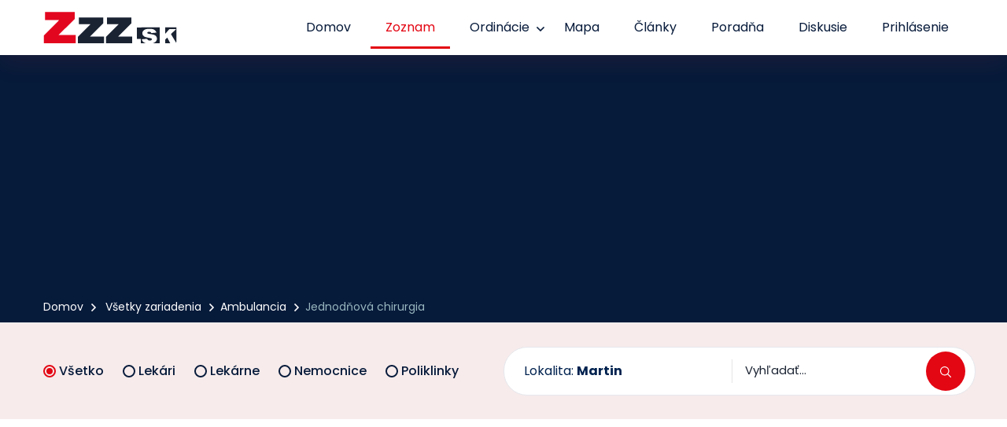

--- FILE ---
content_type: text/html; charset=UTF-8
request_url: https://www.zzz.sk/zariadenia/martin/jednodnova_chirurgia
body_size: 67818
content:
<!DOCTYPE html>
<html lang="sk">
<head>
    <meta charset="utf-8">
    <meta http-equiv="X-UA-Compatible" content="IE=edge"><script type="text/javascript">(window.NREUM||(NREUM={})).init={privacy:{cookies_enabled:true},ajax:{deny_list:["bam.eu01.nr-data.net"]},feature_flags:["soft_nav"],distributed_tracing:{enabled:true}};(window.NREUM||(NREUM={})).loader_config={agentID:"339151445",accountID:"3468237",trustKey:"3468237",xpid:"VwIBWVRQDxADV1ZXAgUCUlY=",licenseKey:"NRJS-435323b74974d550154",applicationID:"337554542",browserID:"339151445"};;/*! For license information please see nr-loader-spa-1.308.0.min.js.LICENSE.txt */
(()=>{var e,t,r={384:(e,t,r)=>{"use strict";r.d(t,{NT:()=>a,US:()=>u,Zm:()=>o,bQ:()=>d,dV:()=>c,pV:()=>l});var n=r(6154),i=r(1863),s=r(1910);const a={beacon:"bam.nr-data.net",errorBeacon:"bam.nr-data.net"};function o(){return n.gm.NREUM||(n.gm.NREUM={}),void 0===n.gm.newrelic&&(n.gm.newrelic=n.gm.NREUM),n.gm.NREUM}function c(){let e=o();return e.o||(e.o={ST:n.gm.setTimeout,SI:n.gm.setImmediate||n.gm.setInterval,CT:n.gm.clearTimeout,XHR:n.gm.XMLHttpRequest,REQ:n.gm.Request,EV:n.gm.Event,PR:n.gm.Promise,MO:n.gm.MutationObserver,FETCH:n.gm.fetch,WS:n.gm.WebSocket},(0,s.i)(...Object.values(e.o))),e}function d(e,t){let r=o();r.initializedAgents??={},t.initializedAt={ms:(0,i.t)(),date:new Date},r.initializedAgents[e]=t}function u(e,t){o()[e]=t}function l(){return function(){let e=o();const t=e.info||{};e.info={beacon:a.beacon,errorBeacon:a.errorBeacon,...t}}(),function(){let e=o();const t=e.init||{};e.init={...t}}(),c(),function(){let e=o();const t=e.loader_config||{};e.loader_config={...t}}(),o()}},782:(e,t,r)=>{"use strict";r.d(t,{T:()=>n});const n=r(860).K7.pageViewTiming},860:(e,t,r)=>{"use strict";r.d(t,{$J:()=>u,K7:()=>c,P3:()=>d,XX:()=>i,Yy:()=>o,df:()=>s,qY:()=>n,v4:()=>a});const n="events",i="jserrors",s="browser/blobs",a="rum",o="browser/logs",c={ajax:"ajax",genericEvents:"generic_events",jserrors:i,logging:"logging",metrics:"metrics",pageAction:"page_action",pageViewEvent:"page_view_event",pageViewTiming:"page_view_timing",sessionReplay:"session_replay",sessionTrace:"session_trace",softNav:"soft_navigations",spa:"spa"},d={[c.pageViewEvent]:1,[c.pageViewTiming]:2,[c.metrics]:3,[c.jserrors]:4,[c.spa]:5,[c.ajax]:6,[c.sessionTrace]:7,[c.softNav]:8,[c.sessionReplay]:9,[c.logging]:10,[c.genericEvents]:11},u={[c.pageViewEvent]:a,[c.pageViewTiming]:n,[c.ajax]:n,[c.spa]:n,[c.softNav]:n,[c.metrics]:i,[c.jserrors]:i,[c.sessionTrace]:s,[c.sessionReplay]:s,[c.logging]:o,[c.genericEvents]:"ins"}},944:(e,t,r)=>{"use strict";r.d(t,{R:()=>i});var n=r(3241);function i(e,t){"function"==typeof console.debug&&(console.debug("New Relic Warning: https://github.com/newrelic/newrelic-browser-agent/blob/main/docs/warning-codes.md#".concat(e),t),(0,n.W)({agentIdentifier:null,drained:null,type:"data",name:"warn",feature:"warn",data:{code:e,secondary:t}}))}},993:(e,t,r)=>{"use strict";r.d(t,{A$:()=>s,ET:()=>a,TZ:()=>o,p_:()=>i});var n=r(860);const i={ERROR:"ERROR",WARN:"WARN",INFO:"INFO",DEBUG:"DEBUG",TRACE:"TRACE"},s={OFF:0,ERROR:1,WARN:2,INFO:3,DEBUG:4,TRACE:5},a="log",o=n.K7.logging},1541:(e,t,r)=>{"use strict";r.d(t,{U:()=>i,f:()=>n});const n={MFE:"MFE",BA:"BA"};function i(e,t){if(2!==t?.harvestEndpointVersion)return{};const r=t.agentRef.runtime.appMetadata.agents[0].entityGuid;return e?{"source.id":e.id,"source.name":e.name,"source.type":e.type,"parent.id":e.parent?.id||r,"parent.type":e.parent?.type||n.BA}:{"entity.guid":r,appId:t.agentRef.info.applicationID}}},1687:(e,t,r)=>{"use strict";r.d(t,{Ak:()=>d,Ze:()=>h,x3:()=>u});var n=r(3241),i=r(7836),s=r(3606),a=r(860),o=r(2646);const c={};function d(e,t){const r={staged:!1,priority:a.P3[t]||0};l(e),c[e].get(t)||c[e].set(t,r)}function u(e,t){e&&c[e]&&(c[e].get(t)&&c[e].delete(t),p(e,t,!1),c[e].size&&f(e))}function l(e){if(!e)throw new Error("agentIdentifier required");c[e]||(c[e]=new Map)}function h(e="",t="feature",r=!1){if(l(e),!e||!c[e].get(t)||r)return p(e,t);c[e].get(t).staged=!0,f(e)}function f(e){const t=Array.from(c[e]);t.every(([e,t])=>t.staged)&&(t.sort((e,t)=>e[1].priority-t[1].priority),t.forEach(([t])=>{c[e].delete(t),p(e,t)}))}function p(e,t,r=!0){const a=e?i.ee.get(e):i.ee,c=s.i.handlers;if(!a.aborted&&a.backlog&&c){if((0,n.W)({agentIdentifier:e,type:"lifecycle",name:"drain",feature:t}),r){const e=a.backlog[t],r=c[t];if(r){for(let t=0;e&&t<e.length;++t)g(e[t],r);Object.entries(r).forEach(([e,t])=>{Object.values(t||{}).forEach(t=>{t[0]?.on&&t[0]?.context()instanceof o.y&&t[0].on(e,t[1])})})}}a.isolatedBacklog||delete c[t],a.backlog[t]=null,a.emit("drain-"+t,[])}}function g(e,t){var r=e[1];Object.values(t[r]||{}).forEach(t=>{var r=e[0];if(t[0]===r){var n=t[1],i=e[3],s=e[2];n.apply(i,s)}})}},1738:(e,t,r)=>{"use strict";r.d(t,{U:()=>f,Y:()=>h});var n=r(3241),i=r(9908),s=r(1863),a=r(944),o=r(5701),c=r(3969),d=r(8362),u=r(860),l=r(4261);function h(e,t,r,s){const h=s||r;!h||h[e]&&h[e]!==d.d.prototype[e]||(h[e]=function(){(0,i.p)(c.xV,["API/"+e+"/called"],void 0,u.K7.metrics,r.ee),(0,n.W)({agentIdentifier:r.agentIdentifier,drained:!!o.B?.[r.agentIdentifier],type:"data",name:"api",feature:l.Pl+e,data:{}});try{return t.apply(this,arguments)}catch(e){(0,a.R)(23,e)}})}function f(e,t,r,n,a){const o=e.info;null===r?delete o.jsAttributes[t]:o.jsAttributes[t]=r,(a||null===r)&&(0,i.p)(l.Pl+n,[(0,s.t)(),t,r],void 0,"session",e.ee)}},1741:(e,t,r)=>{"use strict";r.d(t,{W:()=>s});var n=r(944),i=r(4261);class s{#e(e,...t){if(this[e]!==s.prototype[e])return this[e](...t);(0,n.R)(35,e)}addPageAction(e,t){return this.#e(i.hG,e,t)}register(e){return this.#e(i.eY,e)}recordCustomEvent(e,t){return this.#e(i.fF,e,t)}setPageViewName(e,t){return this.#e(i.Fw,e,t)}setCustomAttribute(e,t,r){return this.#e(i.cD,e,t,r)}noticeError(e,t){return this.#e(i.o5,e,t)}setUserId(e,t=!1){return this.#e(i.Dl,e,t)}setApplicationVersion(e){return this.#e(i.nb,e)}setErrorHandler(e){return this.#e(i.bt,e)}addRelease(e,t){return this.#e(i.k6,e,t)}log(e,t){return this.#e(i.$9,e,t)}start(){return this.#e(i.d3)}finished(e){return this.#e(i.BL,e)}recordReplay(){return this.#e(i.CH)}pauseReplay(){return this.#e(i.Tb)}addToTrace(e){return this.#e(i.U2,e)}setCurrentRouteName(e){return this.#e(i.PA,e)}interaction(e){return this.#e(i.dT,e)}wrapLogger(e,t,r){return this.#e(i.Wb,e,t,r)}measure(e,t){return this.#e(i.V1,e,t)}consent(e){return this.#e(i.Pv,e)}}},1863:(e,t,r)=>{"use strict";function n(){return Math.floor(performance.now())}r.d(t,{t:()=>n})},1910:(e,t,r)=>{"use strict";r.d(t,{i:()=>s});var n=r(944);const i=new Map;function s(...e){return e.every(e=>{if(i.has(e))return i.get(e);const t="function"==typeof e?e.toString():"",r=t.includes("[native code]"),s=t.includes("nrWrapper");return r||s||(0,n.R)(64,e?.name||t),i.set(e,r),r})}},2555:(e,t,r)=>{"use strict";r.d(t,{D:()=>o,f:()=>a});var n=r(384),i=r(8122);const s={beacon:n.NT.beacon,errorBeacon:n.NT.errorBeacon,licenseKey:void 0,applicationID:void 0,sa:void 0,queueTime:void 0,applicationTime:void 0,ttGuid:void 0,user:void 0,account:void 0,product:void 0,extra:void 0,jsAttributes:{},userAttributes:void 0,atts:void 0,transactionName:void 0,tNamePlain:void 0};function a(e){try{return!!e.licenseKey&&!!e.errorBeacon&&!!e.applicationID}catch(e){return!1}}const o=e=>(0,i.a)(e,s)},2614:(e,t,r)=>{"use strict";r.d(t,{BB:()=>a,H3:()=>n,g:()=>d,iL:()=>c,tS:()=>o,uh:()=>i,wk:()=>s});const n="NRBA",i="SESSION",s=144e5,a=18e5,o={STARTED:"session-started",PAUSE:"session-pause",RESET:"session-reset",RESUME:"session-resume",UPDATE:"session-update"},c={SAME_TAB:"same-tab",CROSS_TAB:"cross-tab"},d={OFF:0,FULL:1,ERROR:2}},2646:(e,t,r)=>{"use strict";r.d(t,{y:()=>n});class n{constructor(e){this.contextId=e}}},2843:(e,t,r)=>{"use strict";r.d(t,{G:()=>s,u:()=>i});var n=r(3878);function i(e,t=!1,r,i){(0,n.DD)("visibilitychange",function(){if(t)return void("hidden"===document.visibilityState&&e());e(document.visibilityState)},r,i)}function s(e,t,r){(0,n.sp)("pagehide",e,t,r)}},3241:(e,t,r)=>{"use strict";r.d(t,{W:()=>s});var n=r(6154);const i="newrelic";function s(e={}){try{n.gm.dispatchEvent(new CustomEvent(i,{detail:e}))}catch(e){}}},3304:(e,t,r)=>{"use strict";r.d(t,{A:()=>s});var n=r(7836);const i=()=>{const e=new WeakSet;return(t,r)=>{if("object"==typeof r&&null!==r){if(e.has(r))return;e.add(r)}return r}};function s(e){try{return JSON.stringify(e,i())??""}catch(e){try{n.ee.emit("internal-error",[e])}catch(e){}return""}}},3333:(e,t,r)=>{"use strict";r.d(t,{$v:()=>u,TZ:()=>n,Xh:()=>c,Zp:()=>i,kd:()=>d,mq:()=>o,nf:()=>a,qN:()=>s});const n=r(860).K7.genericEvents,i=["auxclick","click","copy","keydown","paste","scrollend"],s=["focus","blur"],a=4,o=1e3,c=2e3,d=["PageAction","UserAction","BrowserPerformance"],u={RESOURCES:"experimental.resources",REGISTER:"register"}},3434:(e,t,r)=>{"use strict";r.d(t,{Jt:()=>s,YM:()=>d});var n=r(7836),i=r(5607);const s="nr@original:".concat(i.W),a=50;var o=Object.prototype.hasOwnProperty,c=!1;function d(e,t){return e||(e=n.ee),r.inPlace=function(e,t,n,i,s){n||(n="");const a="-"===n.charAt(0);for(let o=0;o<t.length;o++){const c=t[o],d=e[c];l(d)||(e[c]=r(d,a?c+n:n,i,c,s))}},r.flag=s,r;function r(t,r,n,c,d){return l(t)?t:(r||(r=""),nrWrapper[s]=t,function(e,t,r){if(Object.defineProperty&&Object.keys)try{return Object.keys(e).forEach(function(r){Object.defineProperty(t,r,{get:function(){return e[r]},set:function(t){return e[r]=t,t}})}),t}catch(e){u([e],r)}for(var n in e)o.call(e,n)&&(t[n]=e[n])}(t,nrWrapper,e),nrWrapper);function nrWrapper(){var s,o,l,h;let f;try{o=this,s=[...arguments],l="function"==typeof n?n(s,o):n||{}}catch(t){u([t,"",[s,o,c],l],e)}i(r+"start",[s,o,c],l,d);const p=performance.now();let g;try{return h=t.apply(o,s),g=performance.now(),h}catch(e){throw g=performance.now(),i(r+"err",[s,o,e],l,d),f=e,f}finally{const e=g-p,t={start:p,end:g,duration:e,isLongTask:e>=a,methodName:c,thrownError:f};t.isLongTask&&i("long-task",[t,o],l,d),i(r+"end",[s,o,h],l,d)}}}function i(r,n,i,s){if(!c||t){var a=c;c=!0;try{e.emit(r,n,i,t,s)}catch(t){u([t,r,n,i],e)}c=a}}}function u(e,t){t||(t=n.ee);try{t.emit("internal-error",e)}catch(e){}}function l(e){return!(e&&"function"==typeof e&&e.apply&&!e[s])}},3606:(e,t,r)=>{"use strict";r.d(t,{i:()=>s});var n=r(9908);s.on=a;var i=s.handlers={};function s(e,t,r,s){a(s||n.d,i,e,t,r)}function a(e,t,r,i,s){s||(s="feature"),e||(e=n.d);var a=t[s]=t[s]||{};(a[r]=a[r]||[]).push([e,i])}},3738:(e,t,r)=>{"use strict";r.d(t,{He:()=>i,Kp:()=>o,Lc:()=>d,Rz:()=>u,TZ:()=>n,bD:()=>s,d3:()=>a,jx:()=>l,sl:()=>h,uP:()=>c});const n=r(860).K7.sessionTrace,i="bstResource",s="resource",a="-start",o="-end",c="fn"+a,d="fn"+o,u="pushState",l=1e3,h=3e4},3785:(e,t,r)=>{"use strict";r.d(t,{R:()=>c,b:()=>d});var n=r(9908),i=r(1863),s=r(860),a=r(3969),o=r(993);function c(e,t,r={},c=o.p_.INFO,d=!0,u,l=(0,i.t)()){(0,n.p)(a.xV,["API/logging/".concat(c.toLowerCase(),"/called")],void 0,s.K7.metrics,e),(0,n.p)(o.ET,[l,t,r,c,d,u],void 0,s.K7.logging,e)}function d(e){return"string"==typeof e&&Object.values(o.p_).some(t=>t===e.toUpperCase().trim())}},3878:(e,t,r)=>{"use strict";function n(e,t){return{capture:e,passive:!1,signal:t}}function i(e,t,r=!1,i){window.addEventListener(e,t,n(r,i))}function s(e,t,r=!1,i){document.addEventListener(e,t,n(r,i))}r.d(t,{DD:()=>s,jT:()=>n,sp:()=>i})},3962:(e,t,r)=>{"use strict";r.d(t,{AM:()=>a,O2:()=>l,OV:()=>s,Qu:()=>h,TZ:()=>c,ih:()=>f,pP:()=>o,t1:()=>u,tC:()=>i,wD:()=>d});var n=r(860);const i=["click","keydown","submit"],s="popstate",a="api",o="initialPageLoad",c=n.K7.softNav,d=5e3,u=500,l={INITIAL_PAGE_LOAD:"",ROUTE_CHANGE:1,UNSPECIFIED:2},h={INTERACTION:1,AJAX:2,CUSTOM_END:3,CUSTOM_TRACER:4},f={IP:"in progress",PF:"pending finish",FIN:"finished",CAN:"cancelled"}},3969:(e,t,r)=>{"use strict";r.d(t,{TZ:()=>n,XG:()=>o,rs:()=>i,xV:()=>a,z_:()=>s});const n=r(860).K7.metrics,i="sm",s="cm",a="storeSupportabilityMetrics",o="storeEventMetrics"},4234:(e,t,r)=>{"use strict";r.d(t,{W:()=>s});var n=r(7836),i=r(1687);class s{constructor(e,t){this.agentIdentifier=e,this.ee=n.ee.get(e),this.featureName=t,this.blocked=!1}deregisterDrain(){(0,i.x3)(this.agentIdentifier,this.featureName)}}},4261:(e,t,r)=>{"use strict";r.d(t,{$9:()=>u,BL:()=>c,CH:()=>p,Dl:()=>R,Fw:()=>w,PA:()=>v,Pl:()=>n,Pv:()=>A,Tb:()=>h,U2:()=>a,V1:()=>E,Wb:()=>T,bt:()=>y,cD:()=>b,d3:()=>x,dT:()=>d,eY:()=>g,fF:()=>f,hG:()=>s,hw:()=>i,k6:()=>o,nb:()=>m,o5:()=>l});const n="api-",i=n+"ixn-",s="addPageAction",a="addToTrace",o="addRelease",c="finished",d="interaction",u="log",l="noticeError",h="pauseReplay",f="recordCustomEvent",p="recordReplay",g="register",m="setApplicationVersion",v="setCurrentRouteName",b="setCustomAttribute",y="setErrorHandler",w="setPageViewName",R="setUserId",x="start",T="wrapLogger",E="measure",A="consent"},5205:(e,t,r)=>{"use strict";r.d(t,{j:()=>S});var n=r(384),i=r(1741);var s=r(2555),a=r(3333);const o=e=>{if(!e||"string"!=typeof e)return!1;try{document.createDocumentFragment().querySelector(e)}catch{return!1}return!0};var c=r(2614),d=r(944),u=r(8122);const l="[data-nr-mask]",h=e=>(0,u.a)(e,(()=>{const e={feature_flags:[],experimental:{allow_registered_children:!1,resources:!1},mask_selector:"*",block_selector:"[data-nr-block]",mask_input_options:{color:!1,date:!1,"datetime-local":!1,email:!1,month:!1,number:!1,range:!1,search:!1,tel:!1,text:!1,time:!1,url:!1,week:!1,textarea:!1,select:!1,password:!0}};return{ajax:{deny_list:void 0,block_internal:!0,enabled:!0,autoStart:!0},api:{get allow_registered_children(){return e.feature_flags.includes(a.$v.REGISTER)||e.experimental.allow_registered_children},set allow_registered_children(t){e.experimental.allow_registered_children=t},duplicate_registered_data:!1},browser_consent_mode:{enabled:!1},distributed_tracing:{enabled:void 0,exclude_newrelic_header:void 0,cors_use_newrelic_header:void 0,cors_use_tracecontext_headers:void 0,allowed_origins:void 0},get feature_flags(){return e.feature_flags},set feature_flags(t){e.feature_flags=t},generic_events:{enabled:!0,autoStart:!0},harvest:{interval:30},jserrors:{enabled:!0,autoStart:!0},logging:{enabled:!0,autoStart:!0},metrics:{enabled:!0,autoStart:!0},obfuscate:void 0,page_action:{enabled:!0},page_view_event:{enabled:!0,autoStart:!0},page_view_timing:{enabled:!0,autoStart:!0},performance:{capture_marks:!1,capture_measures:!1,capture_detail:!0,resources:{get enabled(){return e.feature_flags.includes(a.$v.RESOURCES)||e.experimental.resources},set enabled(t){e.experimental.resources=t},asset_types:[],first_party_domains:[],ignore_newrelic:!0}},privacy:{cookies_enabled:!0},proxy:{assets:void 0,beacon:void 0},session:{expiresMs:c.wk,inactiveMs:c.BB},session_replay:{autoStart:!0,enabled:!1,preload:!1,sampling_rate:10,error_sampling_rate:100,collect_fonts:!1,inline_images:!1,fix_stylesheets:!0,mask_all_inputs:!0,get mask_text_selector(){return e.mask_selector},set mask_text_selector(t){o(t)?e.mask_selector="".concat(t,",").concat(l):""===t||null===t?e.mask_selector=l:(0,d.R)(5,t)},get block_class(){return"nr-block"},get ignore_class(){return"nr-ignore"},get mask_text_class(){return"nr-mask"},get block_selector(){return e.block_selector},set block_selector(t){o(t)?e.block_selector+=",".concat(t):""!==t&&(0,d.R)(6,t)},get mask_input_options(){return e.mask_input_options},set mask_input_options(t){t&&"object"==typeof t?e.mask_input_options={...t,password:!0}:(0,d.R)(7,t)}},session_trace:{enabled:!0,autoStart:!0},soft_navigations:{enabled:!0,autoStart:!0},spa:{enabled:!0,autoStart:!0},ssl:void 0,user_actions:{enabled:!0,elementAttributes:["id","className","tagName","type"]}}})());var f=r(6154),p=r(9324);let g=0;const m={buildEnv:p.F3,distMethod:p.Xs,version:p.xv,originTime:f.WN},v={consented:!1},b={appMetadata:{},get consented(){return this.session?.state?.consent||v.consented},set consented(e){v.consented=e},customTransaction:void 0,denyList:void 0,disabled:!1,harvester:void 0,isolatedBacklog:!1,isRecording:!1,loaderType:void 0,maxBytes:3e4,obfuscator:void 0,onerror:void 0,ptid:void 0,releaseIds:{},session:void 0,timeKeeper:void 0,registeredEntities:[],jsAttributesMetadata:{bytes:0},get harvestCount(){return++g}},y=e=>{const t=(0,u.a)(e,b),r=Object.keys(m).reduce((e,t)=>(e[t]={value:m[t],writable:!1,configurable:!0,enumerable:!0},e),{});return Object.defineProperties(t,r)};var w=r(5701);const R=e=>{const t=e.startsWith("http");e+="/",r.p=t?e:"https://"+e};var x=r(7836),T=r(3241);const E={accountID:void 0,trustKey:void 0,agentID:void 0,licenseKey:void 0,applicationID:void 0,xpid:void 0},A=e=>(0,u.a)(e,E),_=new Set;function S(e,t={},r,a){let{init:o,info:c,loader_config:d,runtime:u={},exposed:l=!0}=t;if(!c){const e=(0,n.pV)();o=e.init,c=e.info,d=e.loader_config}e.init=h(o||{}),e.loader_config=A(d||{}),c.jsAttributes??={},f.bv&&(c.jsAttributes.isWorker=!0),e.info=(0,s.D)(c);const p=e.init,g=[c.beacon,c.errorBeacon];_.has(e.agentIdentifier)||(p.proxy.assets&&(R(p.proxy.assets),g.push(p.proxy.assets)),p.proxy.beacon&&g.push(p.proxy.beacon),e.beacons=[...g],function(e){const t=(0,n.pV)();Object.getOwnPropertyNames(i.W.prototype).forEach(r=>{const n=i.W.prototype[r];if("function"!=typeof n||"constructor"===n)return;let s=t[r];e[r]&&!1!==e.exposed&&"micro-agent"!==e.runtime?.loaderType&&(t[r]=(...t)=>{const n=e[r](...t);return s?s(...t):n})})}(e),(0,n.US)("activatedFeatures",w.B)),u.denyList=[...p.ajax.deny_list||[],...p.ajax.block_internal?g:[]],u.ptid=e.agentIdentifier,u.loaderType=r,e.runtime=y(u),_.has(e.agentIdentifier)||(e.ee=x.ee.get(e.agentIdentifier),e.exposed=l,(0,T.W)({agentIdentifier:e.agentIdentifier,drained:!!w.B?.[e.agentIdentifier],type:"lifecycle",name:"initialize",feature:void 0,data:e.config})),_.add(e.agentIdentifier)}},5270:(e,t,r)=>{"use strict";r.d(t,{Aw:()=>a,SR:()=>s,rF:()=>o});var n=r(384),i=r(7767);function s(e){return!!(0,n.dV)().o.MO&&(0,i.V)(e)&&!0===e?.session_trace.enabled}function a(e){return!0===e?.session_replay.preload&&s(e)}function o(e,t){try{if("string"==typeof t?.type){if("password"===t.type.toLowerCase())return"*".repeat(e?.length||0);if(void 0!==t?.dataset?.nrUnmask||t?.classList?.contains("nr-unmask"))return e}}catch(e){}return"string"==typeof e?e.replace(/[\S]/g,"*"):"*".repeat(e?.length||0)}},5289:(e,t,r)=>{"use strict";r.d(t,{GG:()=>a,Qr:()=>c,sB:()=>o});var n=r(3878),i=r(6389);function s(){return"undefined"==typeof document||"complete"===document.readyState}function a(e,t){if(s())return e();const r=(0,i.J)(e),a=setInterval(()=>{s()&&(clearInterval(a),r())},500);(0,n.sp)("load",r,t)}function o(e){if(s())return e();(0,n.DD)("DOMContentLoaded",e)}function c(e){if(s())return e();(0,n.sp)("popstate",e)}},5607:(e,t,r)=>{"use strict";r.d(t,{W:()=>n});const n=(0,r(9566).bz)()},5701:(e,t,r)=>{"use strict";r.d(t,{B:()=>s,t:()=>a});var n=r(3241);const i=new Set,s={};function a(e,t){const r=t.agentIdentifier;s[r]??={},e&&"object"==typeof e&&(i.has(r)||(t.ee.emit("rumresp",[e]),s[r]=e,i.add(r),(0,n.W)({agentIdentifier:r,loaded:!0,drained:!0,type:"lifecycle",name:"load",feature:void 0,data:e})))}},6154:(e,t,r)=>{"use strict";r.d(t,{OF:()=>d,RI:()=>i,WN:()=>h,bv:()=>s,eN:()=>f,gm:()=>a,lR:()=>l,m:()=>c,mw:()=>o,sb:()=>u});var n=r(1863);const i="undefined"!=typeof window&&!!window.document,s="undefined"!=typeof WorkerGlobalScope&&("undefined"!=typeof self&&self instanceof WorkerGlobalScope&&self.navigator instanceof WorkerNavigator||"undefined"!=typeof globalThis&&globalThis instanceof WorkerGlobalScope&&globalThis.navigator instanceof WorkerNavigator),a=i?window:"undefined"!=typeof WorkerGlobalScope&&("undefined"!=typeof self&&self instanceof WorkerGlobalScope&&self||"undefined"!=typeof globalThis&&globalThis instanceof WorkerGlobalScope&&globalThis),o=Boolean("hidden"===a?.document?.visibilityState),c=""+a?.location,d=/iPad|iPhone|iPod/.test(a.navigator?.userAgent),u=d&&"undefined"==typeof SharedWorker,l=(()=>{const e=a.navigator?.userAgent?.match(/Firefox[/\s](\d+\.\d+)/);return Array.isArray(e)&&e.length>=2?+e[1]:0})(),h=Date.now()-(0,n.t)(),f=()=>"undefined"!=typeof PerformanceNavigationTiming&&a?.performance?.getEntriesByType("navigation")?.[0]?.responseStart},6344:(e,t,r)=>{"use strict";r.d(t,{BB:()=>u,Qb:()=>l,TZ:()=>i,Ug:()=>a,Vh:()=>s,_s:()=>o,bc:()=>d,yP:()=>c});var n=r(2614);const i=r(860).K7.sessionReplay,s="errorDuringReplay",a=.12,o={DomContentLoaded:0,Load:1,FullSnapshot:2,IncrementalSnapshot:3,Meta:4,Custom:5},c={[n.g.ERROR]:15e3,[n.g.FULL]:3e5,[n.g.OFF]:0},d={RESET:{message:"Session was reset",sm:"Reset"},IMPORT:{message:"Recorder failed to import",sm:"Import"},TOO_MANY:{message:"429: Too Many Requests",sm:"Too-Many"},TOO_BIG:{message:"Payload was too large",sm:"Too-Big"},CROSS_TAB:{message:"Session Entity was set to OFF on another tab",sm:"Cross-Tab"},ENTITLEMENTS:{message:"Session Replay is not allowed and will not be started",sm:"Entitlement"}},u=5e3,l={API:"api",RESUME:"resume",SWITCH_TO_FULL:"switchToFull",INITIALIZE:"initialize",PRELOAD:"preload"}},6389:(e,t,r)=>{"use strict";function n(e,t=500,r={}){const n=r?.leading||!1;let i;return(...r)=>{n&&void 0===i&&(e.apply(this,r),i=setTimeout(()=>{i=clearTimeout(i)},t)),n||(clearTimeout(i),i=setTimeout(()=>{e.apply(this,r)},t))}}function i(e){let t=!1;return(...r)=>{t||(t=!0,e.apply(this,r))}}r.d(t,{J:()=>i,s:()=>n})},6630:(e,t,r)=>{"use strict";r.d(t,{T:()=>n});const n=r(860).K7.pageViewEvent},6774:(e,t,r)=>{"use strict";r.d(t,{T:()=>n});const n=r(860).K7.jserrors},7295:(e,t,r)=>{"use strict";r.d(t,{Xv:()=>a,gX:()=>i,iW:()=>s});var n=[];function i(e){if(!e||s(e))return!1;if(0===n.length)return!0;if("*"===n[0].hostname)return!1;for(var t=0;t<n.length;t++){var r=n[t];if(r.hostname.test(e.hostname)&&r.pathname.test(e.pathname))return!1}return!0}function s(e){return void 0===e.hostname}function a(e){if(n=[],e&&e.length)for(var t=0;t<e.length;t++){let r=e[t];if(!r)continue;if("*"===r)return void(n=[{hostname:"*"}]);0===r.indexOf("http://")?r=r.substring(7):0===r.indexOf("https://")&&(r=r.substring(8));const i=r.indexOf("/");let s,a;i>0?(s=r.substring(0,i),a=r.substring(i)):(s=r,a="*");let[c]=s.split(":");n.push({hostname:o(c),pathname:o(a,!0)})}}function o(e,t=!1){const r=e.replace(/[.+?^${}()|[\]\\]/g,e=>"\\"+e).replace(/\*/g,".*?");return new RegExp((t?"^":"")+r+"$")}},7485:(e,t,r)=>{"use strict";r.d(t,{D:()=>i});var n=r(6154);function i(e){if(0===(e||"").indexOf("data:"))return{protocol:"data"};try{const t=new URL(e,location.href),r={port:t.port,hostname:t.hostname,pathname:t.pathname,search:t.search,protocol:t.protocol.slice(0,t.protocol.indexOf(":")),sameOrigin:t.protocol===n.gm?.location?.protocol&&t.host===n.gm?.location?.host};return r.port&&""!==r.port||("http:"===t.protocol&&(r.port="80"),"https:"===t.protocol&&(r.port="443")),r.pathname&&""!==r.pathname?r.pathname.startsWith("/")||(r.pathname="/".concat(r.pathname)):r.pathname="/",r}catch(e){return{}}}},7699:(e,t,r)=>{"use strict";r.d(t,{It:()=>s,KC:()=>o,No:()=>i,qh:()=>a});var n=r(860);const i=16e3,s=1e6,a="SESSION_ERROR",o={[n.K7.logging]:!0,[n.K7.genericEvents]:!1,[n.K7.jserrors]:!1,[n.K7.ajax]:!1}},7767:(e,t,r)=>{"use strict";r.d(t,{V:()=>i});var n=r(6154);const i=e=>n.RI&&!0===e?.privacy.cookies_enabled},7836:(e,t,r)=>{"use strict";r.d(t,{P:()=>o,ee:()=>c});var n=r(384),i=r(8990),s=r(2646),a=r(5607);const o="nr@context:".concat(a.W),c=function e(t,r){var n={},a={},u={},l=!1;try{l=16===r.length&&d.initializedAgents?.[r]?.runtime.isolatedBacklog}catch(e){}var h={on:p,addEventListener:p,removeEventListener:function(e,t){var r=n[e];if(!r)return;for(var i=0;i<r.length;i++)r[i]===t&&r.splice(i,1)},emit:function(e,r,n,i,s){!1!==s&&(s=!0);if(c.aborted&&!i)return;t&&s&&t.emit(e,r,n);var o=f(n);g(e).forEach(e=>{e.apply(o,r)});var d=v()[a[e]];d&&d.push([h,e,r,o]);return o},get:m,listeners:g,context:f,buffer:function(e,t){const r=v();if(t=t||"feature",h.aborted)return;Object.entries(e||{}).forEach(([e,n])=>{a[n]=t,t in r||(r[t]=[])})},abort:function(){h._aborted=!0,Object.keys(h.backlog).forEach(e=>{delete h.backlog[e]})},isBuffering:function(e){return!!v()[a[e]]},debugId:r,backlog:l?{}:t&&"object"==typeof t.backlog?t.backlog:{},isolatedBacklog:l};return Object.defineProperty(h,"aborted",{get:()=>{let e=h._aborted||!1;return e||(t&&(e=t.aborted),e)}}),h;function f(e){return e&&e instanceof s.y?e:e?(0,i.I)(e,o,()=>new s.y(o)):new s.y(o)}function p(e,t){n[e]=g(e).concat(t)}function g(e){return n[e]||[]}function m(t){return u[t]=u[t]||e(h,t)}function v(){return h.backlog}}(void 0,"globalEE"),d=(0,n.Zm)();d.ee||(d.ee=c)},8122:(e,t,r)=>{"use strict";r.d(t,{a:()=>i});var n=r(944);function i(e,t){try{if(!e||"object"!=typeof e)return(0,n.R)(3);if(!t||"object"!=typeof t)return(0,n.R)(4);const r=Object.create(Object.getPrototypeOf(t),Object.getOwnPropertyDescriptors(t)),s=0===Object.keys(r).length?e:r;for(let a in s)if(void 0!==e[a])try{if(null===e[a]){r[a]=null;continue}Array.isArray(e[a])&&Array.isArray(t[a])?r[a]=Array.from(new Set([...e[a],...t[a]])):"object"==typeof e[a]&&"object"==typeof t[a]?r[a]=i(e[a],t[a]):r[a]=e[a]}catch(e){r[a]||(0,n.R)(1,e)}return r}catch(e){(0,n.R)(2,e)}}},8139:(e,t,r)=>{"use strict";r.d(t,{u:()=>h});var n=r(7836),i=r(3434),s=r(8990),a=r(6154);const o={},c=a.gm.XMLHttpRequest,d="addEventListener",u="removeEventListener",l="nr@wrapped:".concat(n.P);function h(e){var t=function(e){return(e||n.ee).get("events")}(e);if(o[t.debugId]++)return t;o[t.debugId]=1;var r=(0,i.YM)(t,!0);function h(e){r.inPlace(e,[d,u],"-",p)}function p(e,t){return e[1]}return"getPrototypeOf"in Object&&(a.RI&&f(document,h),c&&f(c.prototype,h),f(a.gm,h)),t.on(d+"-start",function(e,t){var n=e[1];if(null!==n&&("function"==typeof n||"object"==typeof n)&&"newrelic"!==e[0]){var i=(0,s.I)(n,l,function(){var e={object:function(){if("function"!=typeof n.handleEvent)return;return n.handleEvent.apply(n,arguments)},function:n}[typeof n];return e?r(e,"fn-",null,e.name||"anonymous"):n});this.wrapped=e[1]=i}}),t.on(u+"-start",function(e){e[1]=this.wrapped||e[1]}),t}function f(e,t,...r){let n=e;for(;"object"==typeof n&&!Object.prototype.hasOwnProperty.call(n,d);)n=Object.getPrototypeOf(n);n&&t(n,...r)}},8362:(e,t,r)=>{"use strict";r.d(t,{d:()=>s});var n=r(9566),i=r(1741);class s extends i.W{agentIdentifier=(0,n.LA)(16)}},8374:(e,t,r)=>{r.nc=(()=>{try{return document?.currentScript?.nonce}catch(e){}return""})()},8990:(e,t,r)=>{"use strict";r.d(t,{I:()=>i});var n=Object.prototype.hasOwnProperty;function i(e,t,r){if(n.call(e,t))return e[t];var i=r();if(Object.defineProperty&&Object.keys)try{return Object.defineProperty(e,t,{value:i,writable:!0,enumerable:!1}),i}catch(e){}return e[t]=i,i}},9119:(e,t,r)=>{"use strict";r.d(t,{L:()=>s});var n=/([^?#]*)[^#]*(#[^?]*|$).*/,i=/([^?#]*)().*/;function s(e,t){return e?e.replace(t?n:i,"$1$2"):e}},9300:(e,t,r)=>{"use strict";r.d(t,{T:()=>n});const n=r(860).K7.ajax},9324:(e,t,r)=>{"use strict";r.d(t,{AJ:()=>a,F3:()=>i,Xs:()=>s,Yq:()=>o,xv:()=>n});const n="1.308.0",i="PROD",s="CDN",a="@newrelic/rrweb",o="1.0.1"},9566:(e,t,r)=>{"use strict";r.d(t,{LA:()=>o,ZF:()=>c,bz:()=>a,el:()=>d});var n=r(6154);const i="xxxxxxxx-xxxx-4xxx-yxxx-xxxxxxxxxxxx";function s(e,t){return e?15&e[t]:16*Math.random()|0}function a(){const e=n.gm?.crypto||n.gm?.msCrypto;let t,r=0;return e&&e.getRandomValues&&(t=e.getRandomValues(new Uint8Array(30))),i.split("").map(e=>"x"===e?s(t,r++).toString(16):"y"===e?(3&s()|8).toString(16):e).join("")}function o(e){const t=n.gm?.crypto||n.gm?.msCrypto;let r,i=0;t&&t.getRandomValues&&(r=t.getRandomValues(new Uint8Array(e)));const a=[];for(var o=0;o<e;o++)a.push(s(r,i++).toString(16));return a.join("")}function c(){return o(16)}function d(){return o(32)}},9908:(e,t,r)=>{"use strict";r.d(t,{d:()=>n,p:()=>i});var n=r(7836).ee.get("handle");function i(e,t,r,i,s){s?(s.buffer([e],i),s.emit(e,t,r)):(n.buffer([e],i),n.emit(e,t,r))}}},n={};function i(e){var t=n[e];if(void 0!==t)return t.exports;var s=n[e]={exports:{}};return r[e](s,s.exports,i),s.exports}i.m=r,i.d=(e,t)=>{for(var r in t)i.o(t,r)&&!i.o(e,r)&&Object.defineProperty(e,r,{enumerable:!0,get:t[r]})},i.f={},i.e=e=>Promise.all(Object.keys(i.f).reduce((t,r)=>(i.f[r](e,t),t),[])),i.u=e=>({212:"nr-spa-compressor",249:"nr-spa-recorder",478:"nr-spa"}[e]+"-1.308.0.min.js"),i.o=(e,t)=>Object.prototype.hasOwnProperty.call(e,t),e={},t="NRBA-1.308.0.PROD:",i.l=(r,n,s,a)=>{if(e[r])e[r].push(n);else{var o,c;if(void 0!==s)for(var d=document.getElementsByTagName("script"),u=0;u<d.length;u++){var l=d[u];if(l.getAttribute("src")==r||l.getAttribute("data-webpack")==t+s){o=l;break}}if(!o){c=!0;var h={478:"sha512-RSfSVnmHk59T/uIPbdSE0LPeqcEdF4/+XhfJdBuccH5rYMOEZDhFdtnh6X6nJk7hGpzHd9Ujhsy7lZEz/ORYCQ==",249:"sha512-ehJXhmntm85NSqW4MkhfQqmeKFulra3klDyY0OPDUE+sQ3GokHlPh1pmAzuNy//3j4ac6lzIbmXLvGQBMYmrkg==",212:"sha512-B9h4CR46ndKRgMBcK+j67uSR2RCnJfGefU+A7FrgR/k42ovXy5x/MAVFiSvFxuVeEk/pNLgvYGMp1cBSK/G6Fg=="};(o=document.createElement("script")).charset="utf-8",i.nc&&o.setAttribute("nonce",i.nc),o.setAttribute("data-webpack",t+s),o.src=r,0!==o.src.indexOf(window.location.origin+"/")&&(o.crossOrigin="anonymous"),h[a]&&(o.integrity=h[a])}e[r]=[n];var f=(t,n)=>{o.onerror=o.onload=null,clearTimeout(p);var i=e[r];if(delete e[r],o.parentNode&&o.parentNode.removeChild(o),i&&i.forEach(e=>e(n)),t)return t(n)},p=setTimeout(f.bind(null,void 0,{type:"timeout",target:o}),12e4);o.onerror=f.bind(null,o.onerror),o.onload=f.bind(null,o.onload),c&&document.head.appendChild(o)}},i.r=e=>{"undefined"!=typeof Symbol&&Symbol.toStringTag&&Object.defineProperty(e,Symbol.toStringTag,{value:"Module"}),Object.defineProperty(e,"__esModule",{value:!0})},i.p="https://js-agent.newrelic.com/",(()=>{var e={38:0,788:0};i.f.j=(t,r)=>{var n=i.o(e,t)?e[t]:void 0;if(0!==n)if(n)r.push(n[2]);else{var s=new Promise((r,i)=>n=e[t]=[r,i]);r.push(n[2]=s);var a=i.p+i.u(t),o=new Error;i.l(a,r=>{if(i.o(e,t)&&(0!==(n=e[t])&&(e[t]=void 0),n)){var s=r&&("load"===r.type?"missing":r.type),a=r&&r.target&&r.target.src;o.message="Loading chunk "+t+" failed: ("+s+": "+a+")",o.name="ChunkLoadError",o.type=s,o.request=a,n[1](o)}},"chunk-"+t,t)}};var t=(t,r)=>{var n,s,[a,o,c]=r,d=0;if(a.some(t=>0!==e[t])){for(n in o)i.o(o,n)&&(i.m[n]=o[n]);if(c)c(i)}for(t&&t(r);d<a.length;d++)s=a[d],i.o(e,s)&&e[s]&&e[s][0](),e[s]=0},r=self["webpackChunk:NRBA-1.308.0.PROD"]=self["webpackChunk:NRBA-1.308.0.PROD"]||[];r.forEach(t.bind(null,0)),r.push=t.bind(null,r.push.bind(r))})(),(()=>{"use strict";i(8374);var e=i(8362),t=i(860);const r=Object.values(t.K7);var n=i(5205);var s=i(9908),a=i(1863),o=i(4261),c=i(1738);var d=i(1687),u=i(4234),l=i(5289),h=i(6154),f=i(944),p=i(5270),g=i(7767),m=i(6389),v=i(7699);class b extends u.W{constructor(e,t){super(e.agentIdentifier,t),this.agentRef=e,this.abortHandler=void 0,this.featAggregate=void 0,this.loadedSuccessfully=void 0,this.onAggregateImported=new Promise(e=>{this.loadedSuccessfully=e}),this.deferred=Promise.resolve(),!1===e.init[this.featureName].autoStart?this.deferred=new Promise((t,r)=>{this.ee.on("manual-start-all",(0,m.J)(()=>{(0,d.Ak)(e.agentIdentifier,this.featureName),t()}))}):(0,d.Ak)(e.agentIdentifier,t)}importAggregator(e,t,r={}){if(this.featAggregate)return;const n=async()=>{let n;await this.deferred;try{if((0,g.V)(e.init)){const{setupAgentSession:t}=await i.e(478).then(i.bind(i,8766));n=t(e)}}catch(e){(0,f.R)(20,e),this.ee.emit("internal-error",[e]),(0,s.p)(v.qh,[e],void 0,this.featureName,this.ee)}try{if(!this.#t(this.featureName,n,e.init))return(0,d.Ze)(this.agentIdentifier,this.featureName),void this.loadedSuccessfully(!1);const{Aggregate:i}=await t();this.featAggregate=new i(e,r),e.runtime.harvester.initializedAggregates.push(this.featAggregate),this.loadedSuccessfully(!0)}catch(e){(0,f.R)(34,e),this.abortHandler?.(),(0,d.Ze)(this.agentIdentifier,this.featureName,!0),this.loadedSuccessfully(!1),this.ee&&this.ee.abort()}};h.RI?(0,l.GG)(()=>n(),!0):n()}#t(e,r,n){if(this.blocked)return!1;switch(e){case t.K7.sessionReplay:return(0,p.SR)(n)&&!!r;case t.K7.sessionTrace:return!!r;default:return!0}}}var y=i(6630),w=i(2614),R=i(3241);class x extends b{static featureName=y.T;constructor(e){var t;super(e,y.T),this.setupInspectionEvents(e.agentIdentifier),t=e,(0,c.Y)(o.Fw,function(e,r){"string"==typeof e&&("/"!==e.charAt(0)&&(e="/"+e),t.runtime.customTransaction=(r||"http://custom.transaction")+e,(0,s.p)(o.Pl+o.Fw,[(0,a.t)()],void 0,void 0,t.ee))},t),this.importAggregator(e,()=>i.e(478).then(i.bind(i,2467)))}setupInspectionEvents(e){const t=(t,r)=>{t&&(0,R.W)({agentIdentifier:e,timeStamp:t.timeStamp,loaded:"complete"===t.target.readyState,type:"window",name:r,data:t.target.location+""})};(0,l.sB)(e=>{t(e,"DOMContentLoaded")}),(0,l.GG)(e=>{t(e,"load")}),(0,l.Qr)(e=>{t(e,"navigate")}),this.ee.on(w.tS.UPDATE,(t,r)=>{(0,R.W)({agentIdentifier:e,type:"lifecycle",name:"session",data:r})})}}var T=i(384);class E extends e.d{constructor(e){var t;(super(),h.gm)?(this.features={},(0,T.bQ)(this.agentIdentifier,this),this.desiredFeatures=new Set(e.features||[]),this.desiredFeatures.add(x),(0,n.j)(this,e,e.loaderType||"agent"),t=this,(0,c.Y)(o.cD,function(e,r,n=!1){if("string"==typeof e){if(["string","number","boolean"].includes(typeof r)||null===r)return(0,c.U)(t,e,r,o.cD,n);(0,f.R)(40,typeof r)}else(0,f.R)(39,typeof e)},t),function(e){(0,c.Y)(o.Dl,function(t,r=!1){if("string"!=typeof t&&null!==t)return void(0,f.R)(41,typeof t);const n=e.info.jsAttributes["enduser.id"];r&&null!=n&&n!==t?(0,s.p)(o.Pl+"setUserIdAndResetSession",[t],void 0,"session",e.ee):(0,c.U)(e,"enduser.id",t,o.Dl,!0)},e)}(this),function(e){(0,c.Y)(o.nb,function(t){if("string"==typeof t||null===t)return(0,c.U)(e,"application.version",t,o.nb,!1);(0,f.R)(42,typeof t)},e)}(this),function(e){(0,c.Y)(o.d3,function(){e.ee.emit("manual-start-all")},e)}(this),function(e){(0,c.Y)(o.Pv,function(t=!0){if("boolean"==typeof t){if((0,s.p)(o.Pl+o.Pv,[t],void 0,"session",e.ee),e.runtime.consented=t,t){const t=e.features.page_view_event;t.onAggregateImported.then(e=>{const r=t.featAggregate;e&&!r.sentRum&&r.sendRum()})}}else(0,f.R)(65,typeof t)},e)}(this),this.run()):(0,f.R)(21)}get config(){return{info:this.info,init:this.init,loader_config:this.loader_config,runtime:this.runtime}}get api(){return this}run(){try{const e=function(e){const t={};return r.forEach(r=>{t[r]=!!e[r]?.enabled}),t}(this.init),n=[...this.desiredFeatures];n.sort((e,r)=>t.P3[e.featureName]-t.P3[r.featureName]),n.forEach(r=>{if(!e[r.featureName]&&r.featureName!==t.K7.pageViewEvent)return;if(r.featureName===t.K7.spa)return void(0,f.R)(67);const n=function(e){switch(e){case t.K7.ajax:return[t.K7.jserrors];case t.K7.sessionTrace:return[t.K7.ajax,t.K7.pageViewEvent];case t.K7.sessionReplay:return[t.K7.sessionTrace];case t.K7.pageViewTiming:return[t.K7.pageViewEvent];default:return[]}}(r.featureName).filter(e=>!(e in this.features));n.length>0&&(0,f.R)(36,{targetFeature:r.featureName,missingDependencies:n}),this.features[r.featureName]=new r(this)})}catch(e){(0,f.R)(22,e);for(const e in this.features)this.features[e].abortHandler?.();const t=(0,T.Zm)();delete t.initializedAgents[this.agentIdentifier]?.features,delete this.sharedAggregator;return t.ee.get(this.agentIdentifier).abort(),!1}}}var A=i(2843),_=i(782);class S extends b{static featureName=_.T;constructor(e){super(e,_.T),h.RI&&((0,A.u)(()=>(0,s.p)("docHidden",[(0,a.t)()],void 0,_.T,this.ee),!0),(0,A.G)(()=>(0,s.p)("winPagehide",[(0,a.t)()],void 0,_.T,this.ee)),this.importAggregator(e,()=>i.e(478).then(i.bind(i,9917))))}}var O=i(3969);class I extends b{static featureName=O.TZ;constructor(e){super(e,O.TZ),h.RI&&document.addEventListener("securitypolicyviolation",e=>{(0,s.p)(O.xV,["Generic/CSPViolation/Detected"],void 0,this.featureName,this.ee)}),this.importAggregator(e,()=>i.e(478).then(i.bind(i,6555)))}}var N=i(6774),P=i(3878),k=i(3304);class D{constructor(e,t,r,n,i){this.name="UncaughtError",this.message="string"==typeof e?e:(0,k.A)(e),this.sourceURL=t,this.line=r,this.column=n,this.__newrelic=i}}function C(e){return M(e)?e:new D(void 0!==e?.message?e.message:e,e?.filename||e?.sourceURL,e?.lineno||e?.line,e?.colno||e?.col,e?.__newrelic,e?.cause)}function j(e){const t="Unhandled Promise Rejection: ";if(!e?.reason)return;if(M(e.reason)){try{e.reason.message.startsWith(t)||(e.reason.message=t+e.reason.message)}catch(e){}return C(e.reason)}const r=C(e.reason);return(r.message||"").startsWith(t)||(r.message=t+r.message),r}function L(e){if(e.error instanceof SyntaxError&&!/:\d+$/.test(e.error.stack?.trim())){const t=new D(e.message,e.filename,e.lineno,e.colno,e.error.__newrelic,e.cause);return t.name=SyntaxError.name,t}return M(e.error)?e.error:C(e)}function M(e){return e instanceof Error&&!!e.stack}function H(e,r,n,i,o=(0,a.t)()){"string"==typeof e&&(e=new Error(e)),(0,s.p)("err",[e,o,!1,r,n.runtime.isRecording,void 0,i],void 0,t.K7.jserrors,n.ee),(0,s.p)("uaErr",[],void 0,t.K7.genericEvents,n.ee)}var B=i(1541),K=i(993),W=i(3785);function U(e,{customAttributes:t={},level:r=K.p_.INFO}={},n,i,s=(0,a.t)()){(0,W.R)(n.ee,e,t,r,!1,i,s)}function F(e,r,n,i,c=(0,a.t)()){(0,s.p)(o.Pl+o.hG,[c,e,r,i],void 0,t.K7.genericEvents,n.ee)}function V(e,r,n,i,c=(0,a.t)()){const{start:d,end:u,customAttributes:l}=r||{},h={customAttributes:l||{}};if("object"!=typeof h.customAttributes||"string"!=typeof e||0===e.length)return void(0,f.R)(57);const p=(e,t)=>null==e?t:"number"==typeof e?e:e instanceof PerformanceMark?e.startTime:Number.NaN;if(h.start=p(d,0),h.end=p(u,c),Number.isNaN(h.start)||Number.isNaN(h.end))(0,f.R)(57);else{if(h.duration=h.end-h.start,!(h.duration<0))return(0,s.p)(o.Pl+o.V1,[h,e,i],void 0,t.K7.genericEvents,n.ee),h;(0,f.R)(58)}}function G(e,r={},n,i,c=(0,a.t)()){(0,s.p)(o.Pl+o.fF,[c,e,r,i],void 0,t.K7.genericEvents,n.ee)}function z(e){(0,c.Y)(o.eY,function(t){return Y(e,t)},e)}function Y(e,r,n){(0,f.R)(54,"newrelic.register"),r||={},r.type=B.f.MFE,r.licenseKey||=e.info.licenseKey,r.blocked=!1,r.parent=n||{},Array.isArray(r.tags)||(r.tags=[]);const i={};r.tags.forEach(e=>{"name"!==e&&"id"!==e&&(i["source.".concat(e)]=!0)}),r.isolated??=!0;let o=()=>{};const c=e.runtime.registeredEntities;if(!r.isolated){const e=c.find(({metadata:{target:{id:e}}})=>e===r.id&&!r.isolated);if(e)return e}const d=e=>{r.blocked=!0,o=e};function u(e){return"string"==typeof e&&!!e.trim()&&e.trim().length<501||"number"==typeof e}e.init.api.allow_registered_children||d((0,m.J)(()=>(0,f.R)(55))),u(r.id)&&u(r.name)||d((0,m.J)(()=>(0,f.R)(48,r)));const l={addPageAction:(t,n={})=>g(F,[t,{...i,...n},e],r),deregister:()=>{d((0,m.J)(()=>(0,f.R)(68)))},log:(t,n={})=>g(U,[t,{...n,customAttributes:{...i,...n.customAttributes||{}}},e],r),measure:(t,n={})=>g(V,[t,{...n,customAttributes:{...i,...n.customAttributes||{}}},e],r),noticeError:(t,n={})=>g(H,[t,{...i,...n},e],r),register:(t={})=>g(Y,[e,t],l.metadata.target),recordCustomEvent:(t,n={})=>g(G,[t,{...i,...n},e],r),setApplicationVersion:e=>p("application.version",e),setCustomAttribute:(e,t)=>p(e,t),setUserId:e=>p("enduser.id",e),metadata:{customAttributes:i,target:r}},h=()=>(r.blocked&&o(),r.blocked);h()||c.push(l);const p=(e,t)=>{h()||(i[e]=t)},g=(r,n,i)=>{if(h())return;const o=(0,a.t)();(0,s.p)(O.xV,["API/register/".concat(r.name,"/called")],void 0,t.K7.metrics,e.ee);try{if(e.init.api.duplicate_registered_data&&"register"!==r.name){let e=n;if(n[1]instanceof Object){const t={"child.id":i.id,"child.type":i.type};e="customAttributes"in n[1]?[n[0],{...n[1],customAttributes:{...n[1].customAttributes,...t}},...n.slice(2)]:[n[0],{...n[1],...t},...n.slice(2)]}r(...e,void 0,o)}return r(...n,i,o)}catch(e){(0,f.R)(50,e)}};return l}class Z extends b{static featureName=N.T;constructor(e){var t;super(e,N.T),t=e,(0,c.Y)(o.o5,(e,r)=>H(e,r,t),t),function(e){(0,c.Y)(o.bt,function(t){e.runtime.onerror=t},e)}(e),function(e){let t=0;(0,c.Y)(o.k6,function(e,r){++t>10||(this.runtime.releaseIds[e.slice(-200)]=(""+r).slice(-200))},e)}(e),z(e);try{this.removeOnAbort=new AbortController}catch(e){}this.ee.on("internal-error",(t,r)=>{this.abortHandler&&(0,s.p)("ierr",[C(t),(0,a.t)(),!0,{},e.runtime.isRecording,r],void 0,this.featureName,this.ee)}),h.gm.addEventListener("unhandledrejection",t=>{this.abortHandler&&(0,s.p)("err",[j(t),(0,a.t)(),!1,{unhandledPromiseRejection:1},e.runtime.isRecording],void 0,this.featureName,this.ee)},(0,P.jT)(!1,this.removeOnAbort?.signal)),h.gm.addEventListener("error",t=>{this.abortHandler&&(0,s.p)("err",[L(t),(0,a.t)(),!1,{},e.runtime.isRecording],void 0,this.featureName,this.ee)},(0,P.jT)(!1,this.removeOnAbort?.signal)),this.abortHandler=this.#r,this.importAggregator(e,()=>i.e(478).then(i.bind(i,2176)))}#r(){this.removeOnAbort?.abort(),this.abortHandler=void 0}}var q=i(8990);let X=1;function J(e){const t=typeof e;return!e||"object"!==t&&"function"!==t?-1:e===h.gm?0:(0,q.I)(e,"nr@id",function(){return X++})}function Q(e){if("string"==typeof e&&e.length)return e.length;if("object"==typeof e){if("undefined"!=typeof ArrayBuffer&&e instanceof ArrayBuffer&&e.byteLength)return e.byteLength;if("undefined"!=typeof Blob&&e instanceof Blob&&e.size)return e.size;if(!("undefined"!=typeof FormData&&e instanceof FormData))try{return(0,k.A)(e).length}catch(e){return}}}var ee=i(8139),te=i(7836),re=i(3434);const ne={},ie=["open","send"];function se(e){var t=e||te.ee;const r=function(e){return(e||te.ee).get("xhr")}(t);if(void 0===h.gm.XMLHttpRequest)return r;if(ne[r.debugId]++)return r;ne[r.debugId]=1,(0,ee.u)(t);var n=(0,re.YM)(r),i=h.gm.XMLHttpRequest,s=h.gm.MutationObserver,a=h.gm.Promise,o=h.gm.setInterval,c="readystatechange",d=["onload","onerror","onabort","onloadstart","onloadend","onprogress","ontimeout"],u=[],l=h.gm.XMLHttpRequest=function(e){const t=new i(e),s=r.context(t);try{r.emit("new-xhr",[t],s),t.addEventListener(c,(a=s,function(){var e=this;e.readyState>3&&!a.resolved&&(a.resolved=!0,r.emit("xhr-resolved",[],e)),n.inPlace(e,d,"fn-",y)}),(0,P.jT)(!1))}catch(e){(0,f.R)(15,e);try{r.emit("internal-error",[e])}catch(e){}}var a;return t};function p(e,t){n.inPlace(t,["onreadystatechange"],"fn-",y)}if(function(e,t){for(var r in e)t[r]=e[r]}(i,l),l.prototype=i.prototype,n.inPlace(l.prototype,ie,"-xhr-",y),r.on("send-xhr-start",function(e,t){p(e,t),function(e){u.push(e),s&&(g?g.then(b):o?o(b):(m=-m,v.data=m))}(t)}),r.on("open-xhr-start",p),s){var g=a&&a.resolve();if(!o&&!a){var m=1,v=document.createTextNode(m);new s(b).observe(v,{characterData:!0})}}else t.on("fn-end",function(e){e[0]&&e[0].type===c||b()});function b(){for(var e=0;e<u.length;e++)p(0,u[e]);u.length&&(u=[])}function y(e,t){return t}return r}var ae="fetch-",oe=ae+"body-",ce=["arrayBuffer","blob","json","text","formData"],de=h.gm.Request,ue=h.gm.Response,le="prototype";const he={};function fe(e){const t=function(e){return(e||te.ee).get("fetch")}(e);if(!(de&&ue&&h.gm.fetch))return t;if(he[t.debugId]++)return t;function r(e,r,n){var i=e[r];"function"==typeof i&&(e[r]=function(){var e,r=[...arguments],s={};t.emit(n+"before-start",[r],s),s[te.P]&&s[te.P].dt&&(e=s[te.P].dt);var a=i.apply(this,r);return t.emit(n+"start",[r,e],a),a.then(function(e){return t.emit(n+"end",[null,e],a),e},function(e){throw t.emit(n+"end",[e],a),e})})}return he[t.debugId]=1,ce.forEach(e=>{r(de[le],e,oe),r(ue[le],e,oe)}),r(h.gm,"fetch",ae),t.on(ae+"end",function(e,r){var n=this;if(r){var i=r.headers.get("content-length");null!==i&&(n.rxSize=i),t.emit(ae+"done",[null,r],n)}else t.emit(ae+"done",[e],n)}),t}var pe=i(7485),ge=i(9566);class me{constructor(e){this.agentRef=e}generateTracePayload(e){const t=this.agentRef.loader_config;if(!this.shouldGenerateTrace(e)||!t)return null;var r=(t.accountID||"").toString()||null,n=(t.agentID||"").toString()||null,i=(t.trustKey||"").toString()||null;if(!r||!n)return null;var s=(0,ge.ZF)(),a=(0,ge.el)(),o=Date.now(),c={spanId:s,traceId:a,timestamp:o};return(e.sameOrigin||this.isAllowedOrigin(e)&&this.useTraceContextHeadersForCors())&&(c.traceContextParentHeader=this.generateTraceContextParentHeader(s,a),c.traceContextStateHeader=this.generateTraceContextStateHeader(s,o,r,n,i)),(e.sameOrigin&&!this.excludeNewrelicHeader()||!e.sameOrigin&&this.isAllowedOrigin(e)&&this.useNewrelicHeaderForCors())&&(c.newrelicHeader=this.generateTraceHeader(s,a,o,r,n,i)),c}generateTraceContextParentHeader(e,t){return"00-"+t+"-"+e+"-01"}generateTraceContextStateHeader(e,t,r,n,i){return i+"@nr=0-1-"+r+"-"+n+"-"+e+"----"+t}generateTraceHeader(e,t,r,n,i,s){if(!("function"==typeof h.gm?.btoa))return null;var a={v:[0,1],d:{ty:"Browser",ac:n,ap:i,id:e,tr:t,ti:r}};return s&&n!==s&&(a.d.tk=s),btoa((0,k.A)(a))}shouldGenerateTrace(e){return this.agentRef.init?.distributed_tracing?.enabled&&this.isAllowedOrigin(e)}isAllowedOrigin(e){var t=!1;const r=this.agentRef.init?.distributed_tracing;if(e.sameOrigin)t=!0;else if(r?.allowed_origins instanceof Array)for(var n=0;n<r.allowed_origins.length;n++){var i=(0,pe.D)(r.allowed_origins[n]);if(e.hostname===i.hostname&&e.protocol===i.protocol&&e.port===i.port){t=!0;break}}return t}excludeNewrelicHeader(){var e=this.agentRef.init?.distributed_tracing;return!!e&&!!e.exclude_newrelic_header}useNewrelicHeaderForCors(){var e=this.agentRef.init?.distributed_tracing;return!!e&&!1!==e.cors_use_newrelic_header}useTraceContextHeadersForCors(){var e=this.agentRef.init?.distributed_tracing;return!!e&&!!e.cors_use_tracecontext_headers}}var ve=i(9300),be=i(7295);function ye(e){return"string"==typeof e?e:e instanceof(0,T.dV)().o.REQ?e.url:h.gm?.URL&&e instanceof URL?e.href:void 0}var we=["load","error","abort","timeout"],Re=we.length,xe=(0,T.dV)().o.REQ,Te=(0,T.dV)().o.XHR;const Ee="X-NewRelic-App-Data";class Ae extends b{static featureName=ve.T;constructor(e){super(e,ve.T),this.dt=new me(e),this.handler=(e,t,r,n)=>(0,s.p)(e,t,r,n,this.ee);try{const e={xmlhttprequest:"xhr",fetch:"fetch",beacon:"beacon"};h.gm?.performance?.getEntriesByType("resource").forEach(r=>{if(r.initiatorType in e&&0!==r.responseStatus){const n={status:r.responseStatus},i={rxSize:r.transferSize,duration:Math.floor(r.duration),cbTime:0};_e(n,r.name),this.handler("xhr",[n,i,r.startTime,r.responseEnd,e[r.initiatorType]],void 0,t.K7.ajax)}})}catch(e){}fe(this.ee),se(this.ee),function(e,r,n,i){function o(e){var t=this;t.totalCbs=0,t.called=0,t.cbTime=0,t.end=T,t.ended=!1,t.xhrGuids={},t.lastSize=null,t.loadCaptureCalled=!1,t.params=this.params||{},t.metrics=this.metrics||{},t.latestLongtaskEnd=0,e.addEventListener("load",function(r){E(t,e)},(0,P.jT)(!1)),h.lR||e.addEventListener("progress",function(e){t.lastSize=e.loaded},(0,P.jT)(!1))}function c(e){this.params={method:e[0]},_e(this,e[1]),this.metrics={}}function d(t,r){e.loader_config.xpid&&this.sameOrigin&&r.setRequestHeader("X-NewRelic-ID",e.loader_config.xpid);var n=i.generateTracePayload(this.parsedOrigin);if(n){var s=!1;n.newrelicHeader&&(r.setRequestHeader("newrelic",n.newrelicHeader),s=!0),n.traceContextParentHeader&&(r.setRequestHeader("traceparent",n.traceContextParentHeader),n.traceContextStateHeader&&r.setRequestHeader("tracestate",n.traceContextStateHeader),s=!0),s&&(this.dt=n)}}function u(e,t){var n=this.metrics,i=e[0],s=this;if(n&&i){var o=Q(i);o&&(n.txSize=o)}this.startTime=(0,a.t)(),this.body=i,this.listener=function(e){try{"abort"!==e.type||s.loadCaptureCalled||(s.params.aborted=!0),("load"!==e.type||s.called===s.totalCbs&&(s.onloadCalled||"function"!=typeof t.onload)&&"function"==typeof s.end)&&s.end(t)}catch(e){try{r.emit("internal-error",[e])}catch(e){}}};for(var c=0;c<Re;c++)t.addEventListener(we[c],this.listener,(0,P.jT)(!1))}function l(e,t,r){this.cbTime+=e,t?this.onloadCalled=!0:this.called+=1,this.called!==this.totalCbs||!this.onloadCalled&&"function"==typeof r.onload||"function"!=typeof this.end||this.end(r)}function f(e,t){var r=""+J(e)+!!t;this.xhrGuids&&!this.xhrGuids[r]&&(this.xhrGuids[r]=!0,this.totalCbs+=1)}function p(e,t){var r=""+J(e)+!!t;this.xhrGuids&&this.xhrGuids[r]&&(delete this.xhrGuids[r],this.totalCbs-=1)}function g(){this.endTime=(0,a.t)()}function m(e,t){t instanceof Te&&"load"===e[0]&&r.emit("xhr-load-added",[e[1],e[2]],t)}function v(e,t){t instanceof Te&&"load"===e[0]&&r.emit("xhr-load-removed",[e[1],e[2]],t)}function b(e,t,r){t instanceof Te&&("onload"===r&&(this.onload=!0),("load"===(e[0]&&e[0].type)||this.onload)&&(this.xhrCbStart=(0,a.t)()))}function y(e,t){this.xhrCbStart&&r.emit("xhr-cb-time",[(0,a.t)()-this.xhrCbStart,this.onload,t],t)}function w(e){var t,r=e[1]||{};if("string"==typeof e[0]?0===(t=e[0]).length&&h.RI&&(t=""+h.gm.location.href):e[0]&&e[0].url?t=e[0].url:h.gm?.URL&&e[0]&&e[0]instanceof URL?t=e[0].href:"function"==typeof e[0].toString&&(t=e[0].toString()),"string"==typeof t&&0!==t.length){t&&(this.parsedOrigin=(0,pe.D)(t),this.sameOrigin=this.parsedOrigin.sameOrigin);var n=i.generateTracePayload(this.parsedOrigin);if(n&&(n.newrelicHeader||n.traceContextParentHeader))if(e[0]&&e[0].headers)o(e[0].headers,n)&&(this.dt=n);else{var s={};for(var a in r)s[a]=r[a];s.headers=new Headers(r.headers||{}),o(s.headers,n)&&(this.dt=n),e.length>1?e[1]=s:e.push(s)}}function o(e,t){var r=!1;return t.newrelicHeader&&(e.set("newrelic",t.newrelicHeader),r=!0),t.traceContextParentHeader&&(e.set("traceparent",t.traceContextParentHeader),t.traceContextStateHeader&&e.set("tracestate",t.traceContextStateHeader),r=!0),r}}function R(e,t){this.params={},this.metrics={},this.startTime=(0,a.t)(),this.dt=t,e.length>=1&&(this.target=e[0]),e.length>=2&&(this.opts=e[1]);var r=this.opts||{},n=this.target;_e(this,ye(n));var i=(""+(n&&n instanceof xe&&n.method||r.method||"GET")).toUpperCase();this.params.method=i,this.body=r.body,this.txSize=Q(r.body)||0}function x(e,r){if(this.endTime=(0,a.t)(),this.params||(this.params={}),(0,be.iW)(this.params))return;let i;this.params.status=r?r.status:0,"string"==typeof this.rxSize&&this.rxSize.length>0&&(i=+this.rxSize);const s={txSize:this.txSize,rxSize:i,duration:(0,a.t)()-this.startTime};n("xhr",[this.params,s,this.startTime,this.endTime,"fetch"],this,t.K7.ajax)}function T(e){const r=this.params,i=this.metrics;if(!this.ended){this.ended=!0;for(let t=0;t<Re;t++)e.removeEventListener(we[t],this.listener,!1);r.aborted||(0,be.iW)(r)||(i.duration=(0,a.t)()-this.startTime,this.loadCaptureCalled||4!==e.readyState?null==r.status&&(r.status=0):E(this,e),i.cbTime=this.cbTime,n("xhr",[r,i,this.startTime,this.endTime,"xhr"],this,t.K7.ajax))}}function E(e,n){e.params.status=n.status;var i=function(e,t){var r=e.responseType;return"json"===r&&null!==t?t:"arraybuffer"===r||"blob"===r||"json"===r?Q(e.response):"text"===r||""===r||void 0===r?Q(e.responseText):void 0}(n,e.lastSize);if(i&&(e.metrics.rxSize=i),e.sameOrigin&&n.getAllResponseHeaders().indexOf(Ee)>=0){var a=n.getResponseHeader(Ee);a&&((0,s.p)(O.rs,["Ajax/CrossApplicationTracing/Header/Seen"],void 0,t.K7.metrics,r),e.params.cat=a.split(", ").pop())}e.loadCaptureCalled=!0}r.on("new-xhr",o),r.on("open-xhr-start",c),r.on("open-xhr-end",d),r.on("send-xhr-start",u),r.on("xhr-cb-time",l),r.on("xhr-load-added",f),r.on("xhr-load-removed",p),r.on("xhr-resolved",g),r.on("addEventListener-end",m),r.on("removeEventListener-end",v),r.on("fn-end",y),r.on("fetch-before-start",w),r.on("fetch-start",R),r.on("fn-start",b),r.on("fetch-done",x)}(e,this.ee,this.handler,this.dt),this.importAggregator(e,()=>i.e(478).then(i.bind(i,3845)))}}function _e(e,t){var r=(0,pe.D)(t),n=e.params||e;n.hostname=r.hostname,n.port=r.port,n.protocol=r.protocol,n.host=r.hostname+":"+r.port,n.pathname=r.pathname,e.parsedOrigin=r,e.sameOrigin=r.sameOrigin}const Se={},Oe=["pushState","replaceState"];function Ie(e){const t=function(e){return(e||te.ee).get("history")}(e);return!h.RI||Se[t.debugId]++||(Se[t.debugId]=1,(0,re.YM)(t).inPlace(window.history,Oe,"-")),t}var Ne=i(3738);function Pe(e){(0,c.Y)(o.BL,function(r=Date.now()){const n=r-h.WN;n<0&&(0,f.R)(62,r),(0,s.p)(O.XG,[o.BL,{time:n}],void 0,t.K7.metrics,e.ee),e.addToTrace({name:o.BL,start:r,origin:"nr"}),(0,s.p)(o.Pl+o.hG,[n,o.BL],void 0,t.K7.genericEvents,e.ee)},e)}const{He:ke,bD:De,d3:Ce,Kp:je,TZ:Le,Lc:Me,uP:He,Rz:Be}=Ne;class Ke extends b{static featureName=Le;constructor(e){var r;super(e,Le),r=e,(0,c.Y)(o.U2,function(e){if(!(e&&"object"==typeof e&&e.name&&e.start))return;const n={n:e.name,s:e.start-h.WN,e:(e.end||e.start)-h.WN,o:e.origin||"",t:"api"};n.s<0||n.e<0||n.e<n.s?(0,f.R)(61,{start:n.s,end:n.e}):(0,s.p)("bstApi",[n],void 0,t.K7.sessionTrace,r.ee)},r),Pe(e);if(!(0,g.V)(e.init))return void this.deregisterDrain();const n=this.ee;let d;Ie(n),this.eventsEE=(0,ee.u)(n),this.eventsEE.on(He,function(e,t){this.bstStart=(0,a.t)()}),this.eventsEE.on(Me,function(e,r){(0,s.p)("bst",[e[0],r,this.bstStart,(0,a.t)()],void 0,t.K7.sessionTrace,n)}),n.on(Be+Ce,function(e){this.time=(0,a.t)(),this.startPath=location.pathname+location.hash}),n.on(Be+je,function(e){(0,s.p)("bstHist",[location.pathname+location.hash,this.startPath,this.time],void 0,t.K7.sessionTrace,n)});try{d=new PerformanceObserver(e=>{const r=e.getEntries();(0,s.p)(ke,[r],void 0,t.K7.sessionTrace,n)}),d.observe({type:De,buffered:!0})}catch(e){}this.importAggregator(e,()=>i.e(478).then(i.bind(i,6974)),{resourceObserver:d})}}var We=i(6344);class Ue extends b{static featureName=We.TZ;#n;recorder;constructor(e){var r;let n;super(e,We.TZ),r=e,(0,c.Y)(o.CH,function(){(0,s.p)(o.CH,[],void 0,t.K7.sessionReplay,r.ee)},r),function(e){(0,c.Y)(o.Tb,function(){(0,s.p)(o.Tb,[],void 0,t.K7.sessionReplay,e.ee)},e)}(e);try{n=JSON.parse(localStorage.getItem("".concat(w.H3,"_").concat(w.uh)))}catch(e){}(0,p.SR)(e.init)&&this.ee.on(o.CH,()=>this.#i()),this.#s(n)&&this.importRecorder().then(e=>{e.startRecording(We.Qb.PRELOAD,n?.sessionReplayMode)}),this.importAggregator(this.agentRef,()=>i.e(478).then(i.bind(i,6167)),this),this.ee.on("err",e=>{this.blocked||this.agentRef.runtime.isRecording&&(this.errorNoticed=!0,(0,s.p)(We.Vh,[e],void 0,this.featureName,this.ee))})}#s(e){return e&&(e.sessionReplayMode===w.g.FULL||e.sessionReplayMode===w.g.ERROR)||(0,p.Aw)(this.agentRef.init)}importRecorder(){return this.recorder?Promise.resolve(this.recorder):(this.#n??=Promise.all([i.e(478),i.e(249)]).then(i.bind(i,4866)).then(({Recorder:e})=>(this.recorder=new e(this),this.recorder)).catch(e=>{throw this.ee.emit("internal-error",[e]),this.blocked=!0,e}),this.#n)}#i(){this.blocked||(this.featAggregate?this.featAggregate.mode!==w.g.FULL&&this.featAggregate.initializeRecording(w.g.FULL,!0,We.Qb.API):this.importRecorder().then(()=>{this.recorder.startRecording(We.Qb.API,w.g.FULL)}))}}var Fe=i(3962);class Ve extends b{static featureName=Fe.TZ;constructor(e){if(super(e,Fe.TZ),function(e){const r=e.ee.get("tracer");function n(){}(0,c.Y)(o.dT,function(e){return(new n).get("object"==typeof e?e:{})},e);const i=n.prototype={createTracer:function(n,i){var o={},c=this,d="function"==typeof i;return(0,s.p)(O.xV,["API/createTracer/called"],void 0,t.K7.metrics,e.ee),function(){if(r.emit((d?"":"no-")+"fn-start",[(0,a.t)(),c,d],o),d)try{return i.apply(this,arguments)}catch(e){const t="string"==typeof e?new Error(e):e;throw r.emit("fn-err",[arguments,this,t],o),t}finally{r.emit("fn-end",[(0,a.t)()],o)}}}};["actionText","setName","setAttribute","save","ignore","onEnd","getContext","end","get"].forEach(r=>{c.Y.apply(this,[r,function(){return(0,s.p)(o.hw+r,[performance.now(),...arguments],this,t.K7.softNav,e.ee),this},e,i])}),(0,c.Y)(o.PA,function(){(0,s.p)(o.hw+"routeName",[performance.now(),...arguments],void 0,t.K7.softNav,e.ee)},e)}(e),!h.RI||!(0,T.dV)().o.MO)return;const r=Ie(this.ee);try{this.removeOnAbort=new AbortController}catch(e){}Fe.tC.forEach(e=>{(0,P.sp)(e,e=>{l(e)},!0,this.removeOnAbort?.signal)});const n=()=>(0,s.p)("newURL",[(0,a.t)(),""+window.location],void 0,this.featureName,this.ee);r.on("pushState-end",n),r.on("replaceState-end",n),(0,P.sp)(Fe.OV,e=>{l(e),(0,s.p)("newURL",[e.timeStamp,""+window.location],void 0,this.featureName,this.ee)},!0,this.removeOnAbort?.signal);let d=!1;const u=new((0,T.dV)().o.MO)((e,t)=>{d||(d=!0,requestAnimationFrame(()=>{(0,s.p)("newDom",[(0,a.t)()],void 0,this.featureName,this.ee),d=!1}))}),l=(0,m.s)(e=>{"loading"!==document.readyState&&((0,s.p)("newUIEvent",[e],void 0,this.featureName,this.ee),u.observe(document.body,{attributes:!0,childList:!0,subtree:!0,characterData:!0}))},100,{leading:!0});this.abortHandler=function(){this.removeOnAbort?.abort(),u.disconnect(),this.abortHandler=void 0},this.importAggregator(e,()=>i.e(478).then(i.bind(i,4393)),{domObserver:u})}}var Ge=i(3333),ze=i(9119);const Ye={},Ze=new Set;function qe(e){return"string"==typeof e?{type:"string",size:(new TextEncoder).encode(e).length}:e instanceof ArrayBuffer?{type:"ArrayBuffer",size:e.byteLength}:e instanceof Blob?{type:"Blob",size:e.size}:e instanceof DataView?{type:"DataView",size:e.byteLength}:ArrayBuffer.isView(e)?{type:"TypedArray",size:e.byteLength}:{type:"unknown",size:0}}class Xe{constructor(e,t){this.timestamp=(0,a.t)(),this.currentUrl=(0,ze.L)(window.location.href),this.socketId=(0,ge.LA)(8),this.requestedUrl=(0,ze.L)(e),this.requestedProtocols=Array.isArray(t)?t.join(","):t||"",this.openedAt=void 0,this.protocol=void 0,this.extensions=void 0,this.binaryType=void 0,this.messageOrigin=void 0,this.messageCount=0,this.messageBytes=0,this.messageBytesMin=0,this.messageBytesMax=0,this.messageTypes=void 0,this.sendCount=0,this.sendBytes=0,this.sendBytesMin=0,this.sendBytesMax=0,this.sendTypes=void 0,this.closedAt=void 0,this.closeCode=void 0,this.closeReason="unknown",this.closeWasClean=void 0,this.connectedDuration=0,this.hasErrors=void 0}}class $e extends b{static featureName=Ge.TZ;constructor(e){super(e,Ge.TZ);const r=e.init.feature_flags.includes("websockets"),n=[e.init.page_action.enabled,e.init.performance.capture_marks,e.init.performance.capture_measures,e.init.performance.resources.enabled,e.init.user_actions.enabled,r];var d;let u,l;if(d=e,(0,c.Y)(o.hG,(e,t)=>F(e,t,d),d),function(e){(0,c.Y)(o.fF,(t,r)=>G(t,r,e),e)}(e),Pe(e),z(e),function(e){(0,c.Y)(o.V1,(t,r)=>V(t,r,e),e)}(e),r&&(l=function(e){if(!(0,T.dV)().o.WS)return e;const t=e.get("websockets");if(Ye[t.debugId]++)return t;Ye[t.debugId]=1,(0,A.G)(()=>{const e=(0,a.t)();Ze.forEach(r=>{r.nrData.closedAt=e,r.nrData.closeCode=1001,r.nrData.closeReason="Page navigating away",r.nrData.closeWasClean=!1,r.nrData.openedAt&&(r.nrData.connectedDuration=e-r.nrData.openedAt),t.emit("ws",[r.nrData],r)})});class r extends WebSocket{static name="WebSocket";static toString(){return"function WebSocket() { [native code] }"}toString(){return"[object WebSocket]"}get[Symbol.toStringTag](){return r.name}#a(e){(e.__newrelic??={}).socketId=this.nrData.socketId,this.nrData.hasErrors??=!0}constructor(...e){super(...e),this.nrData=new Xe(e[0],e[1]),this.addEventListener("open",()=>{this.nrData.openedAt=(0,a.t)(),["protocol","extensions","binaryType"].forEach(e=>{this.nrData[e]=this[e]}),Ze.add(this)}),this.addEventListener("message",e=>{const{type:t,size:r}=qe(e.data);this.nrData.messageOrigin??=(0,ze.L)(e.origin),this.nrData.messageCount++,this.nrData.messageBytes+=r,this.nrData.messageBytesMin=Math.min(this.nrData.messageBytesMin||1/0,r),this.nrData.messageBytesMax=Math.max(this.nrData.messageBytesMax,r),(this.nrData.messageTypes??"").includes(t)||(this.nrData.messageTypes=this.nrData.messageTypes?"".concat(this.nrData.messageTypes,",").concat(t):t)}),this.addEventListener("close",e=>{this.nrData.closedAt=(0,a.t)(),this.nrData.closeCode=e.code,e.reason&&(this.nrData.closeReason=e.reason),this.nrData.closeWasClean=e.wasClean,this.nrData.connectedDuration=this.nrData.closedAt-this.nrData.openedAt,Ze.delete(this),t.emit("ws",[this.nrData],this)})}addEventListener(e,t,...r){const n=this,i="function"==typeof t?function(...e){try{return t.apply(this,e)}catch(e){throw n.#a(e),e}}:t?.handleEvent?{handleEvent:function(...e){try{return t.handleEvent.apply(t,e)}catch(e){throw n.#a(e),e}}}:t;return super.addEventListener(e,i,...r)}send(e){if(this.readyState===WebSocket.OPEN){const{type:t,size:r}=qe(e);this.nrData.sendCount++,this.nrData.sendBytes+=r,this.nrData.sendBytesMin=Math.min(this.nrData.sendBytesMin||1/0,r),this.nrData.sendBytesMax=Math.max(this.nrData.sendBytesMax,r),(this.nrData.sendTypes??"").includes(t)||(this.nrData.sendTypes=this.nrData.sendTypes?"".concat(this.nrData.sendTypes,",").concat(t):t)}try{return super.send(e)}catch(e){throw this.#a(e),e}}close(...e){try{super.close(...e)}catch(e){throw this.#a(e),e}}}return h.gm.WebSocket=r,t}(this.ee)),h.RI){if(fe(this.ee),se(this.ee),u=Ie(this.ee),e.init.user_actions.enabled){function f(t){const r=(0,pe.D)(t);return e.beacons.includes(r.hostname+":"+r.port)}function p(){u.emit("navChange")}Ge.Zp.forEach(e=>(0,P.sp)(e,e=>(0,s.p)("ua",[e],void 0,this.featureName,this.ee),!0)),Ge.qN.forEach(e=>{const t=(0,m.s)(e=>{(0,s.p)("ua",[e],void 0,this.featureName,this.ee)},500,{leading:!0});(0,P.sp)(e,t)}),h.gm.addEventListener("error",()=>{(0,s.p)("uaErr",[],void 0,t.K7.genericEvents,this.ee)},(0,P.jT)(!1,this.removeOnAbort?.signal)),this.ee.on("open-xhr-start",(e,r)=>{f(e[1])||r.addEventListener("readystatechange",()=>{2===r.readyState&&(0,s.p)("uaXhr",[],void 0,t.K7.genericEvents,this.ee)})}),this.ee.on("fetch-start",e=>{e.length>=1&&!f(ye(e[0]))&&(0,s.p)("uaXhr",[],void 0,t.K7.genericEvents,this.ee)}),u.on("pushState-end",p),u.on("replaceState-end",p),window.addEventListener("hashchange",p,(0,P.jT)(!0,this.removeOnAbort?.signal)),window.addEventListener("popstate",p,(0,P.jT)(!0,this.removeOnAbort?.signal))}if(e.init.performance.resources.enabled&&h.gm.PerformanceObserver?.supportedEntryTypes.includes("resource")){new PerformanceObserver(e=>{e.getEntries().forEach(e=>{(0,s.p)("browserPerformance.resource",[e],void 0,this.featureName,this.ee)})}).observe({type:"resource",buffered:!0})}}r&&l.on("ws",e=>{(0,s.p)("ws-complete",[e],void 0,this.featureName,this.ee)});try{this.removeOnAbort=new AbortController}catch(g){}this.abortHandler=()=>{this.removeOnAbort?.abort(),this.abortHandler=void 0},n.some(e=>e)?this.importAggregator(e,()=>i.e(478).then(i.bind(i,8019))):this.deregisterDrain()}}var Je=i(2646);const Qe=new Map;function et(e,t,r,n,i=!0){if("object"!=typeof t||!t||"string"!=typeof r||!r||"function"!=typeof t[r])return(0,f.R)(29);const s=function(e){return(e||te.ee).get("logger")}(e),a=(0,re.YM)(s),o=new Je.y(te.P);o.level=n.level,o.customAttributes=n.customAttributes,o.autoCaptured=i;const c=t[r]?.[re.Jt]||t[r];return Qe.set(c,o),a.inPlace(t,[r],"wrap-logger-",()=>Qe.get(c)),s}var tt=i(1910);class rt extends b{static featureName=K.TZ;constructor(e){var t;super(e,K.TZ),t=e,(0,c.Y)(o.$9,(e,r)=>U(e,r,t),t),function(e){(0,c.Y)(o.Wb,(t,r,{customAttributes:n={},level:i=K.p_.INFO}={})=>{et(e.ee,t,r,{customAttributes:n,level:i},!1)},e)}(e),z(e);const r=this.ee;["log","error","warn","info","debug","trace"].forEach(e=>{(0,tt.i)(h.gm.console[e]),et(r,h.gm.console,e,{level:"log"===e?"info":e})}),this.ee.on("wrap-logger-end",function([e]){const{level:t,customAttributes:n,autoCaptured:i}=this;(0,W.R)(r,e,n,t,i)}),this.importAggregator(e,()=>i.e(478).then(i.bind(i,5288)))}}new E({features:[Ae,x,S,Ke,Ue,I,Z,$e,rt,Ve],loaderType:"spa"})})()})();</script>
    <meta name="viewport" content="width=device-width, initial-scale=1.0, maximum-scale=1.0, user-scalable=0">

    <title>Jednodňová chirurgia - Martin | Zzz.sk</title>
        <meta name="keywords" content="zariadenia,martin,jednodnova,chirurgia,jednodnova_chirurgia">

    <meta property="og:title" content="Jednodňová chirurgia - Martin | Zzz.sk"/>
            <meta property="og:description" content="Ordinačné hodiny ambulancií, otváracie hodiny lekární, pohotovosti, články a ďalšie dôležité informácie pre pacientov."/>
        <meta property="og:site_name" content="Zzz.sk"/>
    <meta property="og:locale" content="sk_SK"/>
    <meta property="fb:app_id" content="1703769329855812"/>
    <meta property="og:image" content="/zzzog.png"/>

    <meta name="robots" content="index,follow"/>
    <meta name="csrf-token" content="e0FoT9yn75OsdEdCjriOm3doxYUOc7UnuYBpBTvk" />
    
    <!-- Fav Icon -->
    <link rel="apple-touch-icon" sizes="180x180" href="/apple-touch-icon.png">
    <link rel="icon" type="image/png" sizes="32x32" href="/favicon-32x32.png">
    <link rel="icon" type="image/png" sizes="16x16" href="/favicon-16x16.png">
    <link rel="manifest" href="/site.webmanifest">
    <link rel="mask-icon" href="/safari-pinned-tab.svg" color="#5bbad5">
    <meta name="msapplication-TileColor" content="#00aba9">
    <meta name="theme-color" content="#ffffff">
    <link rel="icon" href="/favicon.ico" type="image/x-icon">

    <!-- Google Fonts -->



    <link rel="preconnect" href="https://fonts.googleapis.com">
    <link rel="preconnect" href="https://fonts.gstatic.com" crossorigin>
    <link href="https://fonts.googleapis.com/css2?family=Roboto:ital,wght@0,100;0,300;0,400;0,500;0,700;0,900;1,100;1,300;1,400;1,500;1,700;1,900&display=swap" rel="stylesheet">
    <link href="https://fonts.googleapis.com/css2?family=Poppins:ital,wght@0,100;0,200;0,300;0,400;0,500;0,600;0,700;0,800;0,900;1,100;1,200;1,300;1,400;1,500;1,600;1,700;1,800;1,900&display=swap" rel="stylesheet">

    <!-- Stylesheets -->
    <link href="/assets/css/bootstrap.min.css" rel="stylesheet">
    <link href="/assets/css/font-awesome-all.min.css" rel="stylesheet" media="print" onload="this.media='all'">
    <link href="/assets/css/flaticon.min.css" rel="stylesheet" media="print" onload="this.media='all'">
    <link href="/assets/css/owl.min.css" rel="stylesheet" media="print" onload="this.media='all'">
    <link href="/assets/css/jquery.fancybox.min.css" rel="stylesheet" media="print" onload="this.media='all'">
    <link href="/assets/css/animate.min.css" rel="stylesheet" media="print" onload="this.media='all'">
    <link href="/assets/css/color.min.css" rel="stylesheet" media="print" onload="this.media='all'">

     <link href="/assets/css/pages/search.min.css?v=7" rel="stylesheet">
    
    <link href="/assets/css/responsive.min.css?v=7" rel="stylesheet">
    <link href="/assets/css/custom.css?v=7" rel="stylesheet">

    <script async src="https://securepubads.g.doubleclick.net/tag/js/gpt.js"></script>
    <script type="module" src="https://www.nuload.net/zzz/ad.js"></script>

    <script async src="https://pagead2.googlesyndication.com/pagead/js/adsbygoogle.js?client=ca-pub-0127621444438774"
            crossorigin="anonymous"></script>

    <style media="print">
        .non-printable{display:none!important}
        .content-box .info li a {text-decoration: none}
    </style>

    <style>
        /*@media  only screen and (max-width: 768px) {*/
            #div-gpt-in-article-1, #div-gpt-in-article-2, #div-gpt-leaderboard, #div-gpt-sidebar-1, #div-gpt-in-article-search, #div-gpt-in-article-hours, #div-gpt-in-article-info {
                min-height: 250px;
            }
        /*}*/
    </style>

    <!-- SitelementX Asynchronous JS Tag - Generated with Revive Adserver v5.0.4 -->
    <ins data-revive-zoneid="3932" data-revive-id="3da3953905c854bc794c8734cae204c7"></ins>
    <script type='text/javascript'> (function(d, t) { var g = d.createElement(t), s =
            d.getElementsByTagName(t)[0]; g.src = 'https://ad.sitelement.sk/www/delivery/asyncjs.php';
            s.parentNode.insertBefore(g, s);}(document, 'script'));</script>
</head>


<!-- page wrapper -->
<body>

<!-- Google Tag Manager (noscript) -->
<noscript><iframe src="https://www.googletagmanager.com/ns.html?id=GTM-ND9QNTT"
                  height="0" width="0" style="display:none;visibility:hidden"></iframe></noscript>
<!-- End Google Tag Manager (noscript) -->

<div class="boxed_wrapper">

    <!-- preloader -->
    <div class="preloaderr"></div>
    <!-- preloader -->


    <!-- main header -->
    <header class="main-header style-two" data-nosnippet>
        <!-- header-bottom -->
        <div class="header-bottom">
            <div class="auto-container">
                <div class="outer-box">
                    <div class="logo-box">
                        <figure class="logo">
                            <a href="/">
                                <svg width="300" height="72" version="1.0" viewBox="0 0 1182 286" xmlns="http://www.w3.org/2000/svg">
                                    <g transform="translate(0 286) scale(.1 -.1)">
                                        <path d="m110 2480v-370h625c344 0 625-4 625-9 0-4-304-318-675-697l-674-689-1-357v-358h1415 1415v375 375l-759 2-760 3 715 727 714 728v320 320h-1320-1320v-370z" fill="#e3061f"/>
                                        <path d="m3130 2035v-305h510c281 0 510-3 510-7 0-5-250-262-555-573l-554-565v-293l-1-292 1163 2 1162 3 3 302 2 303-627 2-627 3 1174 1194v265 266h-1080-1080v-305z" fill="#1a2332"/>
                                        <path d="m5630 2035v-305l516-2 516-3-561-573-561-574 2-286 3-287 1163-3 1162-2v305 305l-624 2-625 3 1178 1200-4 520-1082 3-1083 2v-305z" fill="#1a2332"/>
                                        <path d="m8297 1433c-4-3-7-240-7-525v-518h180 180v-195-195l218 1h217l-64 24c-77 29-161 85-201 135-53 67-108 200-82 200 4 0 99 9 212 20 275 27 263 27 278-14 20-54 81-102 147-116 155-32 291 49 249 148-18 45-51 57-288 103-111 22-226 47-256 56-129 37-220 109-268 211-36 77-39 212-5 285 50 109 169 196 319 234 100 25 480 25 573 0 141-38 242-119 310-246 18-34 31-65 28-67-3-3-92-14-198-24-107-11-208-22-226-24-29-4-34-1-55 36-34 61-83 83-185 83-67 0-86-4-110-21-34-25-48-62-39-98 10-42 69-61 269-91 291-43 384-74 477-161 175-164 143-441-69-587-25-17-77-43-115-58l-71-28 303-1h302v720 720h-1008c-555 0-1012-3-1015-7z" fill="#1a2332"/>
                                        <path d="m10820 1149v-290l133 153c72 85 154 179 181 211l48 57 302-1h301l-456-444 237-405c130-223 238-407 240-409s4 316 4 707v712h-495-495v-291z" fill="#1a2332"/>
                                        <path d="m10907 422-87-87v-168-167h220c121 0 220 3 220 7 0 10-255 503-260 503-3 0-45-39-93-88z" fill="#1a2332"/>
                                    </g>
                                </svg>
                            </a>
                        </figure>
                    </div>
                    <div class="menu-area non-printable">
                        <!--Mobile Navigation Toggler-->
                        <div class="mobile-nav-toggler">
                            <i class="icon-bar"></i>
                            <i class="icon-bar"></i>
                            <i class="icon-bar"></i>
                        </div>
                        <nav class="main-menu navbar-expand-md navbar-light">
                            <div class="collapse navbar-collapse show clearfix" id="navbarSupportedContent">
                                <ul class="navigation clearfix">
                                    <li ><a href="/">Domov</a></li>
                                    <li  class="current" ><a href="/zariadenia">Zoznam</a></li>
                                    <li class="dropdown"><a href="#">Ordinácie</a>
                                        <div class="megamenu">
                                                                                        <div class="row clearfix">
                                                <div class="col-lg-6 column">
                                                    <ul>
                                                        <li><h4 class="mb-4 font-weight-bold">Zameranie:</h4></li>
                                                                                                                                                                                    <li><a href="https://www.zzz.sk/zariadenia/slovensko/zubna">Zubné ambulancie - stomatologické <b class="float-md-none float-lg-right">(2063)</b></a></li>
                                                                                                                                                                                                                                                <li><a href="https://www.zzz.sk/zariadenia/slovensko/praktickylekardospeli">Všeobecný lekár - dospelí <b class="float-md-none float-lg-right">(1826)</b></a></li>
                                                                                                                                                                                                                                                <li><a href="https://www.zzz.sk/zariadenia/slovensko/praktickylekardeti">Všeobecný lekár - deti a dorast <b class="float-md-none float-lg-right">(973)</b></a></li>
                                                                                                                                                                                                                                                <li><a href="https://www.zzz.sk/zariadenia/slovensko/gynekologicka">Gynekologické ambulancie <b class="float-md-none float-lg-right">(713)</b></a></li>
                                                                                                                                                                                                                                                <li><a href="https://www.zzz.sk/zariadenia/slovensko/interna">Interné ambulancie <b class="float-md-none float-lg-right">(418)</b></a></li>
                                                                                                                                                                                                                                                                                                                                                                                                                                                                                                                                                                                                                                                                                                                                                                            </ul>
                                                </div>
                                                <div class="col-lg-6 column">
                                                    <ul>
                                                                                                                                                                                                                                                                                                                                                                                                                                                                                                                                                                                                                                                                                                                                                                                        <li><a href="https://www.zzz.sk/zariadenia/slovensko/neurologicka">Neurologické ambulancie <b class="float-md-none float-lg-right">(385)</b></a></li>
                                                                                                                                                                                                                                                <li><a href="https://www.zzz.sk/zariadenia/slovensko/chirurgicka">Chirurgické ambulancie <b class="float-md-none float-lg-right">(372)</b></a></li>
                                                                                                                                                                                                                                                <li><a href="https://www.zzz.sk/zariadenia/slovensko/ocna">Očné ambulancie <b class="float-md-none float-lg-right">(344)</b></a></li>
                                                                                                                                                                                                                                                <li><a href="https://www.zzz.sk/zariadenia/slovensko/rehabilitacia">Fyziatria, balneológia a liečebná rehabilitácia  <b class="float-md-none float-lg-right">(351)</b></a></li>
                                                                                                                                                                                                                                                <li><a href="https://www.zzz.sk/zariadenia/slovensko/psychologicka">Psychologické ambulancie <b class="float-md-none float-lg-right">(329)</b></a></li>
                                                                                                                                                                            <li><a href="/zariadenia">Ostatné <b class="float-md-none float-lg-right">(5000+)</b></a></li>
                                                    </ul>
                                                </div>
                                            </div>
                                        </div>
                                    </li>
                                    <li ><a href="/mapa">Mapa</a></li>
                                    <li ><a href="/clanky">Články</a></li>
                                    <li><a href="https://forum.zzz.sk/c/poradna">Poradňa</a></li>
                                    <li><a href="https://forum.zzz.sk">Diskusie</a></li>
                                                                            <li ><a href="/login">Prihlásenie</a></li>
                                                                    </ul>
                            </div>
                        </nav>
                    </div>
                </div>
            </div>
        </div>

        <!--sticky Header-->
        <div class="sticky-header">
            <div class="auto-container">
                <div class="outer-box">
                    <div class="logo-box">
                        <figure class="logo sticky-logo"><a href="/">
                                <svg width="300" height="72" version="1.0" viewBox="0 0 1182 286" xmlns="http://www.w3.org/2000/svg">
                                    <g transform="translate(0 286) scale(.1 -.1)">
                                        <path d="m110 2480v-370h625c344 0 625-4 625-9 0-4-304-318-675-697l-674-689-1-357v-358h1415 1415v375 375l-759 2-760 3 715 727 714 728v320 320h-1320-1320v-370z" fill="#e3061f"/>
                                        <path d="m3130 2035v-305h510c281 0 510-3 510-7 0-5-250-262-555-573l-554-565v-293l-1-292 1163 2 1162 3 3 302 2 303-627 2-627 3 1174 1194v265 266h-1080-1080v-305z" fill="#1a2332"/>
                                        <path d="m5630 2035v-305l516-2 516-3-561-573-561-574 2-286 3-287 1163-3 1162-2v305 305l-624 2-625 3 1178 1200-4 520-1082 3-1083 2v-305z" fill="#1a2332"/>
                                        <path d="m8297 1433c-4-3-7-240-7-525v-518h180 180v-195-195l218 1h217l-64 24c-77 29-161 85-201 135-53 67-108 200-82 200 4 0 99 9 212 20 275 27 263 27 278-14 20-54 81-102 147-116 155-32 291 49 249 148-18 45-51 57-288 103-111 22-226 47-256 56-129 37-220 109-268 211-36 77-39 212-5 285 50 109 169 196 319 234 100 25 480 25 573 0 141-38 242-119 310-246 18-34 31-65 28-67-3-3-92-14-198-24-107-11-208-22-226-24-29-4-34-1-55 36-34 61-83 83-185 83-67 0-86-4-110-21-34-25-48-62-39-98 10-42 69-61 269-91 291-43 384-74 477-161 175-164 143-441-69-587-25-17-77-43-115-58l-71-28 303-1h302v720 720h-1008c-555 0-1012-3-1015-7z" fill="#1a2332"/>
                                        <path d="m10820 1149v-290l133 153c72 85 154 179 181 211l48 57 302-1h301l-456-444 237-405c130-223 238-407 240-409s4 316 4 707v712h-495-495v-291z" fill="#1a2332"/>
                                        <path d="m10907 422-87-87v-168-167h220c121 0 220 3 220 7 0 10-255 503-260 503-3 0-45-39-93-88z" fill="#1a2332"/>
                                    </g>
                                </svg>
                            </a>
                        </figure>
                    </div>
                    <div class="menu-area">
                        <nav class="main-menu clearfix">
                            <!--Keep This Empty / Menu will come through Javascript-->
                        </nav>
                    </div>
                </div>
            </div>
        </div>
    </header>
    <!-- main-header end -->

    <!-- Mobile Menu  -->
    <div class="mobile-menu" data-nosnippet>
        <div class="menu-backdrop"></div>
        <div class="close-btn"><i class="fas fa-times"></i></div>

        <nav class="menu-box">
            <div class="nav-logo">
                <a href="/">
                    <svg width="194px" height="100%" version="1.0" viewBox="0 0 1182 286" xmlns="http://www.w3.org/2000/svg">
                        <g transform="translate(0 286) scale(.1 -.1)">
                            <path d="m110 2480v-370h625c344 0 625-4 625-9 0-4-304-318-675-697l-674-689-1-357v-358h1415 1415v375 375l-759 2-760 3 715 727 714 728v320 320h-1320-1320v-370z" fill="#e3061f"/>
                            <path d="m3130 2035v-305h510c281 0 510-3 510-7 0-5-250-262-555-573l-554-565v-293l-1-292 1163 2 1162 3 3 302 2 303-627 2-627 3 1174 1194v265 266h-1080-1080v-305z" fill="#fff"/>
                            <path d="m5630 2035v-305l516-2 516-3-561-573-561-574 2-286 3-287 1163-3 1162-2v305 305l-624 2-625 3 1178 1200-4 520-1082 3-1083 2v-305z" fill="#fff"/>
                            <path d="m8297 1433c-4-3-7-240-7-525v-518h180 180v-195-195l218 1h217l-64 24c-77 29-161 85-201 135-53 67-108 200-82 200 4 0 99 9 212 20 275 27 263 27 278-14 20-54 81-102 147-116 155-32 291 49 249 148-18 45-51 57-288 103-111 22-226 47-256 56-129 37-220 109-268 211-36 77-39 212-5 285 50 109 169 196 319 234 100 25 480 25 573 0 141-38 242-119 310-246 18-34 31-65 28-67-3-3-92-14-198-24-107-11-208-22-226-24-29-4-34-1-55 36-34 61-83 83-185 83-67 0-86-4-110-21-34-25-48-62-39-98 10-42 69-61 269-91 291-43 384-74 477-161 175-164 143-441-69-587-25-17-77-43-115-58l-71-28 303-1h302v720 720h-1008c-555 0-1012-3-1015-7z" fill="#fff"/>
                            <path d="m10820 1149v-290l133 153c72 85 154 179 181 211l48 57 302-1h301l-456-444 237-405c130-223 238-407 240-409s4 316 4 707v712h-495-495v-291z" fill="#fff"/>
                            <path d="m10907 422-87-87v-168-167h220c121 0 220 3 220 7 0 10-255 503-260 503-3 0-45-39-93-88z" fill="#fff"/>
                        </g>
                    </svg>
                </a>
            </div>
            <div class="menu-outer"><!--Here Menu Will Come Automatically Via Javascript / Same Menu as in Header--></div>
        </nav>
    </div><!-- End Mobile Menu -->

    <div class="filter-menu" data-nosnippet>
        <div class="menu-backdrop"></div>
        <div class="close-btn"><i class="fas fa-times"></i></div>

        <nav class="menu-box">
            <div class="nav-title">
                Filter
            </div>
            <div class="menu-outer"><!--Here Menu Will Come Automatically Via Javascript / Same Menu as in Header--></div>
        </nav>

        <div class="nav-footer">
            <div class="btn-box">
                Zobraziť výsledky (<span class="d-inline-block" id="stats3"></span>) >
            </div>
        </div>
    </div><!-- End Mobile Menu -->

    
    <style>
        .ais-RefinementList-labelText {
            margin-left: 6px;
        }
    </style>

    <!--page-title-two-->
    <section class="page-title-two d-none d-lg-block" data-nosnippet>
        <div class="lower-content bg-color-2">
            <div class="auto-container">
                <ul class="bread-crumb clearfix">
                    <li class="d-none d-lg-inline-block"><a href="/">Domov</a></li>
                    <div id="breadcrumb" class="d-inline-block"></div>
                </ul>
            </div>
        </div>
    </section>
    <!--page-title-two end-->

    <div class="select-field bg-color-3 search-filter" data-nosnippet>
        <div class="auto-container">
            <div class="">
                <div class="row">
                    <div class="select-box clearfix col-sm-12 col-md-12 col-lg-6 mt-3">
                        <ul>
                            <li>
                                <a class="single-checkbox">
                                    <input type="radio" name="check-box" id="check1" checked="">
                                    <label for="check1"><span></span>Všetko</label>
                                </a>
                            </li>
                            <li>
                                <a class="single-checkbox">
                                    <input type="radio" name="check-box" id="check2">
                                    <label for="check2"><span></span>Lekári</label>
                                </a>
                            </li>
                            <li>
                                <a class="single-checkbox">
                                    <input type="radio" name="check-box" id="check3">
                                    <label for="check3"><span></span>Lekárne</label>
                                </a>
                            </li>
                            <li>
                                <a class="single-checkbox">
                                    <input type="radio" name="check-box" id="check4">
                                    <label for="check4"><span></span>Nemocnice</label>
                                </a>
                            </li>
                            <li>
                                <a class="single-checkbox">
                                    <input type="radio" name="check-box" id="check5">
                                    <label for="check5"><span></span>Poliklinky</label>
                                </a>
                            </li>
                        </ul>
                        <div id="clear" style="display: none"></div>
                    </div>
                    <div class="content-box col-sm-12 col-md-12 col-lg-6 search-bar">
                        <div class="wide city-choose city-choose-top">
                            Lokalita: <span id="selectedCity">Vyberte...</span>
                        </div>
                        <div id="searchbox"></div>
                    </div>
                </div>
            </div>
        </div>
    </div>

    <div class="filter-nav-toggler" data-nosnippet>
        <div class="btn-box">Filtrovať výsledky ></div>
    </div>

    <div class="non-printable mt-2 mb-2" data-nosnippet>
        <div id="div-gpt-leaderboard"></div>
    </div>

    <!-- doctors-page-section -->
    <section class="clinic-section doctors-page-section pt-2">
        <div class="auto-container">

            <div class="row">
                <div class="col-12 pb-2">
                    <h1 style="font-size: 21px;"><span id="h1_category">Jednodňová chirurgia</span> - <span id="h1_city">Martin</span></h1>
                </div>
            </div>

            <div class="row clearfix main_row">

                <div class="col-lg-4 col-md-12 col-sm-12 sidebar-side clinic-sidebar" data-nosnippet>

                    <a target="_blank" href="/mapa/slovensko/" id="map_href">
                        <button class="w-100 btn btn-primary mb-2">Zobraziť na mape</button>
                    </a>

                    <div class="info-widget mb-4">
                        <div class="info-title">
                            <h3>Kategórie</h3>
                        </div>
                        <div class="info-inner p-1">
                            <div id="categories"></div>
                        </div>
                    </div>

                    <div class="non-printable info-widget mt-3 mb-3" data-nosnippet>
                        <div id="div-gpt-sidebar-1"></div>
                    </div>

                    <div id="place" class="mb-4" style="display: none">
                        <div class="p-0">
                            <div id="carouselPlace" class="carousel slide">
                                <div id="place-inner" class="carousel-inner">

                                </div>
                                <a class="carousel-control-prev" href="#carouselPlace" role="button" data-slide="prev">
                                    <span class="carousel-control-prev-icon" aria-hidden="true"></span>
                                    <span class="sr-only">Predch.</span>
                                </a>
                                <a class="carousel-control-next" href="#carouselPlace" role="button" data-slide="next">
                                    <span class="carousel-control-next-icon" aria-hidden="true"></span>
                                    <span class="sr-only">Nasled.</span>
                                </a>
                            </div>
                        </div>
                    </div>

                    <div id="recommended" class="info-widget mb-4" style="display: none">
                        <div class="info-title">
                            <h3>Odporúčané zariadenia</h3>
                        </div>
                        <div class="info-inner p-0">
                            <div id="carouselRecommended" class="carousel slide">
                                <div id="recommended-inner" class="carousel-inner">

                                </div>
                                <a class="carousel-control-prev" href="#carouselRecommended" role="button" data-slide="prev">
                                    <span class="carousel-control-prev-icon" aria-hidden="true"></span>
                                    <span class="sr-only">Predch.</span>
                                </a>
                                <a class="carousel-control-next" href="#carouselRecommended" role="button" data-slide="next">
                                    <span class="carousel-control-next-icon" aria-hidden="true"></span>
                                    <span class="sr-only">Nasled.</span>
                                </a>
                            </div>
                        </div>
                    </div>

                    <div class="info-widget mb-4">
                        <div class="info-title">
                            <h3>Poisťovne</h3>
                        </div>
                        <div class="info-inner p-0">
                            <div id="Poisťovňa"></div>
                        </div>
                    </div>

                    <div class="info-widget mb-4">
                        <div class="info-title">
                            <h3>Jazyk</h3>
                        </div>
                        <div class="info-inner p-0">
                            <div id="Jazyk"></div>
                        </div>
                    </div>

                    <div class="info-widget mb-4">
                        <div class="info-title">
                            <h3>Typ zariadenia</h3>
                        </div>
                        <div class="info-inner p-0">
                            <div id="Typ"></div>
                        </div>
                    </div>

                    <div class="info-widget">
                        <div class="info-title">
                            <h3>Vybavenie</h3>
                        </div>
                        <div class="info-inner p-0">
                            <div id="Ostatné"></div>
                        </div>
                    </div>

                    <br />
                    <div class="fb-page" data-href="https://www.facebook.com/zzz.sk"></div>

                </div>

                <div class="col-lg-8 col-md-12 col-sm-12 content-side">
                    <div class="item-shorting clearfix mb-4">
                        <div class="row">
                            <div class="col-12">
                                <div class="left-column pull-left">
                                    <h3>Zobrazujem <span id="stats2" class="d-inline-block">1 - 20</span> z <span id="stats" class="d-inline-block"><div class="ais-Stats"><span class="ais-Stats-text">15000</span></div></span> výsledkov
                                        <br /><span class="city-choose p-0" style="font-size: inherit">v oblasti: <span id="selectedCity2">Vyberte...</span><small> (<i class="fa fa-pencil"></i> zmeniť...)</small></span></h3>
                                </div>
                                <div class="right-column pull-right clearfix" style="height: 54px">
                                    <div class="short-box clearfix">
                                        <div class="select-box">
                                            <div id="sort"></div>
                                        </div>
                                    </div>
                                </div>
                            </div>
                        </div>
                        <div class="row">
                            <div class="col-12 mt-2" data-nosnippet>
                                <h5 class="d-inline-block">Filtre:</h5> <div class="d-inline-block" id="current-refinements"></div>
                            </div>
                        </div>
                    </div>
                    <div class="wrapper list" data-insights-index="facilities">
                        <div class="non-printable mb-3" data-nosnippet>
                            <div id="div-gpt-in-article-1"></div>
                        </div>
                        <div id="hits"></div>
                    </div>
                    <div class="pagination-wrapper">
                        <div id="pagination" class="pagination"></div>
                    </div>

                    <div class="mt-4 non-printable" data-nosnippet>
                        <div id="div-gpt-in-article-2"></div>
                    </div>

                </div>
            </div>
        </div>
    </section>
    <!-- doctors-page-section end -->

    <div class="modal fade" id="citiesModal" tabindex="-1" role="dialog" aria-labelledby="citiesModalLabel" aria-hidden="true" data-nosnippet>
        <div class="modal-dialog modal-lg" role="document">
            <div class="modal-content">
                <div class="modal-header">
                    <h5 class="modal-title" id="citiesModallLabel">Vyberte si mesto, kraj alebo lokalitu:</h5>
                    <button type="button" class="close" data-dismiss="modal" aria-label="Close">
                        <span aria-hidden="true">&times;</span>
                    </button>
                </div>
                <div class="modal-body">
                    <h6 class="mb-3">Aktuálnemu filtru zodpovedajú tieto lokality:</h6>
                    <div id="cities"></div>
                </div>
                <div class="modal-footer">
                    <button type="button" class="btn btn-primary" data-dismiss="modal">Zobraziť <span class="nbHits"></span> výsledkov</button>
                </div>
            </div>
        </div>
    </div>


    <!-- main-footer -->
    <footer class="main-footer non-printable">
        <div class="footer-top pt-5">
            <div class="pattern-layer">
                <div class="pattern-1" style="background-image: url(/assets/images/shape/shape-30.png);"></div>
                <div class="pattern-2" style="background-image: url(/assets/images/shape/shape-31.png);"></div>
            </div>
            <div class="auto-container">
                <div class="widget-section">
                    <div class="row clearfix">
                        <div class="col-lg-4 col-md-6 col-sm-12 footer-column">
                            <div class="footer-widget logo-widget">
                                <figure class="footer-logo">
                                    <a href="/">
                                        <svg width="194px" height="100%" version="1.0" viewBox="0 0 1182 286" xmlns="http://www.w3.org/2000/svg">
                                            <g transform="translate(0 286) scale(.1 -.1)">
                                                <path d="m110 2480v-370h625c344 0 625-4 625-9 0-4-304-318-675-697l-674-689-1-357v-358h1415 1415v375 375l-759 2-760 3 715 727 714 728v320 320h-1320-1320v-370z" fill="#e3061f"/>
                                                <path d="m3130 2035v-305h510c281 0 510-3 510-7 0-5-250-262-555-573l-554-565v-293l-1-292 1163 2 1162 3 3 302 2 303-627 2-627 3 1174 1194v265 266h-1080-1080v-305z" fill="#fff"/>
                                                <path d="m5630 2035v-305l516-2 516-3-561-573-561-574 2-286 3-287 1163-3 1162-2v305 305l-624 2-625 3 1178 1200-4 520-1082 3-1083 2v-305z" fill="#fff"/>
                                                <path d="m8297 1433c-4-3-7-240-7-525v-518h180 180v-195-195l218 1h217l-64 24c-77 29-161 85-201 135-53 67-108 200-82 200 4 0 99 9 212 20 275 27 263 27 278-14 20-54 81-102 147-116 155-32 291 49 249 148-18 45-51 57-288 103-111 22-226 47-256 56-129 37-220 109-268 211-36 77-39 212-5 285 50 109 169 196 319 234 100 25 480 25 573 0 141-38 242-119 310-246 18-34 31-65 28-67-3-3-92-14-198-24-107-11-208-22-226-24-29-4-34-1-55 36-34 61-83 83-185 83-67 0-86-4-110-21-34-25-48-62-39-98 10-42 69-61 269-91 291-43 384-74 477-161 175-164 143-441-69-587-25-17-77-43-115-58l-71-28 303-1h302v720 720h-1008c-555 0-1012-3-1015-7z" fill="#fff"/>
                                                <path d="m10820 1149v-290l133 153c72 85 154 179 181 211l48 57 302-1h301l-456-444 237-405c130-223 238-407 240-409s4 316 4 707v712h-495-495v-291z" fill="#fff"/>
                                                <path d="m10907 422-87-87v-168-167h220c121 0 220 3 220 7 0 10-255 503-260 503-3 0-45-39-93-88z" fill="#fff"/>
                                            </g>
                                        </svg>
                                    </a>
                                </figure>
                                <div class="text">
                                    <p>Máme pre Vás informácie o viac ako <b>15.000</b> zdravotníckych zariadeniach.<br />Vyhľadajte si ordinačné hodiny ambulancií, otváracie hodiny lekární, pohotovosti, články a ďalšie dôležité informácie pre pacientov na <b>najnavštevovanejšom zdravotníckom portáli na Slovensku</b> (1.000.000 návštev mesačne.)</p>
                                </div>
                            </div>
                        </div>
                        <div class="col-lg-3 col-md-6 col-sm-12 footer-column" data-nosnippet>
                            <div class="footer-widget links-widget">
                                <div class="widget-title">
                                    <h3>Ostatné</h3>
                                </div>
                                <div class="widget-content">
                                    <ul class="links clearfix">
                                        <li><a href="/info/ozzz">O nás</a></li>
                                        <li><a href="/info/reklama">Reklama na zzz.sk</a></li>
                                        <li><a href="/mapa">Mapa zariadení</a></li>
                                        <li><a href="/info/podmienky">Podmienky používania</a></li>
                                        <li><a href="/info/kontakt">Kontakt</a></li>
                                        <li><a href="/info/gdpr">Ochrana osobných údajov</a></li>
                                        <li><a href="/pridat"><b>+ Pridať zariadenie</b></a></li>
                                        <li><a href="/login">Prihlásenie</a></li>
                                    </ul>
                                </div>
                            </div>
                        </div>
                        <div class="col-lg-3 col-md-6 col-sm-12 footer-column" data-nosnippet>
                            <div class="footer-widget contact-widget">
                                <div class="widget-title">
                                    <h3>Prevádzkovateľ portálu</h3>
                                </div>
                                <div class="widget-content">
                                    <ul class="info-list clearfix">
                                        <li><i class="fas fa-globe"></i>
                                            <b>Amazing Deals, s. r. o.</b>
                                        </li>
                                        <li><i class="fas fa-map-marker-alt"></i>
                                            <b>IČO:</b>  53817613, <br />
                                            <b>DIČ:</b>  2121527100
                                        </li>
                                        <li><i class="fas fa-envelope"></i>
                                            <a href="mailto:info@zzz.sk">info@zzz.sk</a>
                                        </li>
                                    </ul>
                                </div>
                            </div>
                        </div>
                    </div>
                </div>
            </div>
        </div>
        <div class="footer-bottom">
            <div class="auto-container">
                <div class="inner-box clearfix">
                    <div class="copyright pull-left"><p>Amazing Deals, s. r. o. &copy; 2005 - 2026 Všetky práva vyhradené.</p></div>
                    <ul class="footer-nav pull-right clearfix">
                        <li><a href="/info/podmienky">Podmienky používania</a></li>
                    </ul>
                </div>
            </div>
        </div>
    </footer>
    <!-- main-footer end -->


    <!--Scroll to top-->
    <button class="scroll-top scroll-to-target" data-target="html">
        <span class="fa fa-arrow-up"></span>
    </button>

</div>

<!-- jequery plugins -->
<script src="/assets/js/jquery.js"></script>
<script src="/assets/js/popper.min.js"></script>
<script src="/assets/js/bootstrap.min.js"></script>
<script src="/assets/js/owl.js"></script>
<script src="/assets/js/wow.js"></script>
<script src="/assets/js/validation.js"></script>
<script src="/assets/js/jquery.fancybox.js"></script>
<script src="/assets/js/appear.js"></script>
<script src="/assets/js/tilt.jquery.js"></script>
<script src="/assets/js/jquery.paroller.min.js"></script>
<script src="/assets/js/jquery.nice-select.min.js"></script>

<!-- main-js -->
<script src="/assets/js/script.js?v=7"></script>

<script>

    (function(w,d,s,l,i){w[l]=w[l]||[];w[l].push({'gtm.start':
            new Date().getTime(),event:'gtm.js'});var f=d.getElementsByTagName(s)[0],
        j=d.createElement(s),dl=l!='dataLayer'?'&l='+l:'';j.async=true;j.src=
        'https://www.googletagmanager.com/gtm.js?id='+i+dl;f.parentNode.insertBefore(j,f);
    })(window,document,'script','dataLayer','GTM-ND9QNTT');

    window.dataLayer = window.dataLayer || [];
    function gtag(){dataLayer.push(arguments);}
    gtag('config', 'GTM-ND9QNTT');

    let script = document.createElement('script');
    script.id = "facebook-jssdk";
    script.async = true;
    script.defer = true;
    script.src = "//connect.facebook.net/en_US/sdk.js#xfbml=1&version=v2.8&appId=1703769329855812";
    document.body.append(script);

</script>












    <script src="https://cdn.jsdelivr.net/npm/@meilisearch/instant-meilisearch@0.13.5/dist/instant-meilisearch.umd.min.js"></script>
<script src="https://cdn.jsdelivr.net/npm/instantsearch.js@4.37.2/dist/instantsearch.production.min.js"></script>

<script>

    const searchClient = instantMeiliSearch('https://meilisearch.techweb.sk', '699fa9d2b00d20291989db08b7d6555e6765b9436ec7ac25c0ea5133c3b28dcf');
        const indexName = 'zzz_facilities';
    

    function hitTemplate(hit, bindEvent) {
        return `
<div class="clinic-list-content list-item">
    <div class="clinic-block-one">
        <div class="inner-box">
            <div class="pattern">
                <div class="pattern-1" style="background-image: url(/assets/images/shape/shape-24.png);"></div>
                <div class="pattern-2" style="background-image: url(/assets/images/shape/shape-25.png);"></div>
            </div>
            <figure class="alg_selector image-box">
                <a class="alg_selector" href="/zariadenie/${hit.slug}">
                    <img class="alg_selector" src="/storage/${hit.logo_small}" alt="Fotografia zariadenia ${hit.name}">
                </a>
            </figure>
                <div class="alg_selector content-box">
                    <a class="alg_selector" href="/zariadenie/${hit.slug}">
                        <ul class="alg_selector name-box clearfix">
                            <li class="alg_selector name"><h3 class="alg_selector">${hit._highlightResult.name.value}</h3></li>
                        </ul>
                        <div class="alg_selector text">
                            <h4 class="alg_selector extra_text ${hit.extra_text ?? 'extra_text_no'}"><i class="fa fa-star"></i> ${hit.extra_text ?? ''}</h4>
                            <p class="alg_selector">${hit.short_desc ?? ''}</p>
                            <p class="alg_selector">${hit.belongs_to ?? ''}</p>
                        </div>
                        <div class="alg_selector rating-box clearfix">
                            <ul class="alg_selector rating clearfix star_${hit.stars}">
                                <li class="alg_selector"><i class="alg_selector icon-Star"></i></li>
                                <li class="alg_selector"><i class="alg_selector icon-Star"></i></li>
                                <li class="alg_selector"><i class="alg_selector icon-Star"></i></li>
                                <li class="alg_selector"><i class="alg_selector icon-Star"></i></li>
                                <li class="alg_selector"><i class="alg_selector icon-Star"></i></li>
                                <li class="alg_selector">(${hit.rating_count})</li>
                            </ul>
                            <div class="alg_selector link link_${hit.new_patients}">prijíma nových pacientov</div>
                        </div>
                        <div class="alg_selector location-box">
                            <p class="alg_selector"><i class="alg_selector fas fa-map-marker-alt"></i>${hit.street}, ${hit.city}</p>
                        </div>
                        <div class="alg_selector photos-box extra_photos_${hit.extra_photos_enabled}">
                            ${hit.extra_photos}
                        </div>
                    </a>
                    <div class="alg_selector btn-box"><a class="alg_selector" href="/zariadenie/${hit.slug}">Zobraziť ></a></div>
                </div>
        </div>
    </div>
</div>`;
    }

    const hitsPerPage = 20;

</script>

    <script>

        $(document).ready(function () {
            $('#carouselPlace').carousel('cycle');
        });

        var current_city = 'Slovensko';
        var current_category = null;

        function get_promoted() {
            $.ajax({
                method: "POST",
                url: "https://www.zzz.sk/getRecommended",
                data: {
                    city: current_city,
                    category: current_category
                }
            }).done(function (results) {
                if (typeof results.data != 'undefined' && results.data.length > 0) {
                    $('#recommended').show();
                    $('#recommended-inner').html("");

                    for(var key in results.data) {
                        $('#recommended-inner').append(
                            '<div class="carousel-item '+(key == 0 ? "active" : "")+'">' +
                                '<a href="/zariadenie/'+results.data[key].slug+'">' +
                                    '<img src="/storage/'+results.data[key].logo.replace(".", "-small.")+'" class="d-block w-100" alt="'+results.data[key].name+'">' +
                                    '<h5 class="px-3 pb-1 pt-3">'+results.data[key].name+'</h5>' +
                                    '<h6 class="px-3 pt-1 pb-3 extra_text show_'+results.data[key].extra_text+'"><i class="fa fa-star"></i> '+results.data[key].extra_text+'</h6>' +
                                '</a>' +
                            '</div>' +
                        '');
                    }

                    $('#carouselRecommended').carousel('cycle');
                } else {
                    $('#recommended').hide();
                }

                if (results.banner.length > 0) {
                    $('#place').show();
                    $('#place-inner').html("");

                    for(var key in results.banner) {
                        $('#place-inner').append(
                            '<div class="carousel-item '+(key == 0 ? "active" : "")+'">' +
                            '<a target="_blank" href="'+results.banner[key].href+'">' +
                            '<img src="/storage/'+results.banner[key].image_portrait+'" class="d-block w-100" alt="'+results.banner[key].title+'">' +
                            '</a>' +
                            '</div>' +
                            '');
                    }
                } else {
                    $('#place').hide();
                }
            });
        }


        $('.city-choose').click(function () {
            $('#citiesModal').modal('show');
        });


        
        
        
        
        
        
        
        
        
        
        
        
        


        var cities = ["Bratislavský kraj", "Bratislavský kraj > Okres Bratislava", "Bratislavský kraj > Okres Bratislava > Staré Mesto (Bratislava)", "Bratislavský kraj > Okres Bratislava > Podunajské Biskupice (Bratislava)", "Bratislavský kraj > Okres Bratislava > Ružinov (Bratislava)", "Bratislavský kraj > Okres Bratislava > Vrakuňa (Bratislava)", "Bratislavský kraj > Okres Bratislava > Nové Mesto (Bratislava)", "Bratislavský kraj > Okres Bratislava > Rača (Bratislava)", "Bratislavský kraj > Okres Bratislava > Vajnory (Bratislava)", "Bratislavský kraj > Okres Bratislava > Devín (Bratislava)", "Bratislavský kraj > Okres Bratislava > Devínska Nová Ves (Bratislava)", "Bratislavský kraj > Okres Bratislava > Dúbravka (Bratislava)", "Bratislavský kraj > Okres Bratislava > Karlova Ves (Bratislava)", "Bratislavský kraj > Okres Bratislava > Lamač (Bratislava)", "Bratislavský kraj > Okres Bratislava > Záhorská Bystrica (Bratislava)", "Bratislavský kraj > Okres Bratislava > Čunovo (Bratislava)", "Bratislavský kraj > Okres Bratislava > Jarovce (Bratislava)", "Bratislavský kraj > Okres Bratislava > Petržalka (Bratislava)", "Bratislavský kraj > Okres Bratislava > Rusovce (Bratislava)", "Bratislavský kraj > Okres Senec", "Bratislavský kraj > Okres Senec > Hamuliakovo", "Bratislavský kraj > Okres Senec > Dunajská Lužná", "Bratislavský kraj > Okres Senec > Veľký Biel", "Bratislavský kraj > Okres Senec > Ivanka pri Dunaji", "Bratislavský kraj > Okres Senec > Most pri Bratislave", "Bratislavský kraj > Okres Senec > Bernolákovo", "Bratislavský kraj > Okres Senec > Chorvátsky Grob", "Bratislavský kraj > Okres Senec > Kráľová pri Senci", "Bratislavský kraj > Okres Senec > Kalinkovo", "Bratislavský kraj > Okres Senec > Nová Dedinka", "Bratislavský kraj > Okres Senec > Rovinka", "Bratislavský kraj > Okres Senec > Miloslavov", "Bratislavský kraj > Okres Senec > Malinovo", "Bratislavský kraj > Okres Senec > Tomášov", "Bratislavský kraj > Okres Senec > Zálesie", "Bratislavský kraj > Okres Senec > Senec", "Bratislavský kraj > Okres Malacky", "Bratislavský kraj > Okres Malacky > Stupava", "Bratislavský kraj > Okres Malacky > Gajary", "Bratislavský kraj > Okres Malacky > Kuchyňa", "Bratislavský kraj > Okres Malacky > Lozorno", "Bratislavský kraj > Okres Malacky > Plavecký Štvrtok", "Bratislavský kraj > Okres Malacky > Zohor", "Bratislavský kraj > Okres Malacky > Veľké Leváre", "Bratislavský kraj > Okres Malacky > Závod", "Bratislavský kraj > Okres Malacky > Jablonové", "Bratislavský kraj > Okres Malacky > Marianka", "Bratislavský kraj > Okres Malacky > Záhorská Ves", "Bratislavský kraj > Okres Malacky > Vysoká pri Morave", "Bratislavský kraj > Okres Malacky > Borinka", "Bratislavský kraj > Okres Malacky > Rohožník", "Bratislavský kraj > Okres Malacky > Studienka", "Bratislavský kraj > Okres Malacky > Láb", "Bratislavský kraj > Okres Malacky > Kostolište", "Bratislavský kraj > Okres Malacky > Sološnica", "Bratislavský kraj > Okres Malacky > Záhorie", "Bratislavský kraj > Okres Malacky > Malacky", "Bratislavský kraj > Okres Pezinok", "Bratislavský kraj > Okres Pezinok > Modra", "Bratislavský kraj > Okres Pezinok > Svätý Jur", "Bratislavský kraj > Okres Pezinok > Šenkvice", "Bratislavský kraj > Okres Pezinok > Vištuk", "Bratislavský kraj > Okres Pezinok > Limbach", "Bratislavský kraj > Okres Pezinok > Budmerice", "Bratislavský kraj > Okres Pezinok > Slovenský Grob", "Bratislavský kraj > Okres Pezinok > Viničné", "Bratislavský kraj > Okres Pezinok > Báhoň", "Bratislavský kraj > Okres Pezinok > Častá", "Bratislavský kraj > Okres Pezinok > Štefanová", "Bratislavský kraj > Okres Pezinok > Pezinok", "Okres Trnava", "Okres Trnava > Smolenice", "Okres Trnava > Voderady", "Okres Trnava > Suchá nad Parnou", "Okres Trnava > Zeleneč", "Okres Trnava > Šúrovce", "Okres Trnava > Majcichov", "Okres Trnava > Jaslovské Bohunice", "Okres Trnava > Radošovce", "Okres Trnava > Cífer", "Okres Trnava > Brestovany", "Okres Trnava > Dlhá", "Okres Trnava > Horné Orešany", "Okres Trnava > Dechtice", "Okres Trnava > Zavar", "Okres Trnava > Dolná Krupá", "Okres Trnava > Špačince", "Okres Trnava > Trstín", "Okres Trnava > Trnava", "Okres Trenčín", "Okres Trenčín > Nemšová", "Okres Trenčín > Trenčianske Teplice", "Okres Trenčín > Motešice", "Okres Trenčín > Horné Srnie", "Okres Trenčín > Trenčianska Teplá", "Okres Trenčín > Melčice", "Okres Trenčín > Dolná Súča", "Okres Trenčín > Omšenie", "Okres Trenčín > Trenčianske Stankovce", "Okres Trenčín > Trenčianska Turná", "Okres Trenčín > Soblahov", "Okres Trenčín > Svinná", "Okres Trenčín > Drietoma", "Okres Trenčín > Štvrtok", "Okres Trenčín > Skalka nad Váhom", "Okres Trenčín > Trenčín", "Okres Bratislava", "Okres Bratislava > Staré Mesto (Bratislava)", "Okres Bratislava > Podunajské Biskupice (Bratislava)", "Okres Bratislava > Ružinov (Bratislava)", "Okres Bratislava > Vrakuňa (Bratislava)", "Okres Bratislava > Nové Mesto (Bratislava)", "Okres Bratislava > Rača (Bratislava)", "Okres Bratislava > Vajnory (Bratislava)", "Okres Bratislava > Devín (Bratislava)", "Okres Bratislava > Devínska Nová Ves (Bratislava)", "Okres Bratislava > Dúbravka (Bratislava)", "Okres Bratislava > Karlova Ves (Bratislava)", "Okres Bratislava > Lamač (Bratislava)", "Okres Bratislava > Záhorská Bystrica (Bratislava)", "Okres Bratislava > Čunovo (Bratislava)", "Okres Bratislava > Jarovce (Bratislava)", "Okres Bratislava > Petržalka (Bratislava)", "Okres Bratislava > Rusovce (Bratislava)", "Trnava", "Trenčín", "Trnavský kraj", "Trnavský kraj > Okres Trnava", "Trnavský kraj > Okres Trnava > Smolenice", "Trnavský kraj > Okres Trnava > Voderady", "Trnavský kraj > Okres Trnava > Suchá nad Parnou", "Trnavský kraj > Okres Trnava > Zeleneč", "Trnavský kraj > Okres Trnava > Šúrovce", "Trnavský kraj > Okres Trnava > Majcichov", "Trnavský kraj > Okres Trnava > Jaslovské Bohunice", "Trnavský kraj > Okres Trnava > Radošovce", "Trnavský kraj > Okres Trnava > Cífer", "Trnavský kraj > Okres Trnava > Brestovany", "Trnavský kraj > Okres Trnava > Dlhá", "Trnavský kraj > Okres Trnava > Horné Orešany", "Trnavský kraj > Okres Trnava > Dechtice", "Trnavský kraj > Okres Trnava > Zavar", "Trnavský kraj > Okres Trnava > Dolná Krupá", "Trnavský kraj > Okres Trnava > Špačince", "Trnavský kraj > Okres Trnava > Trstín", "Trnavský kraj > Okres Trnava > Trnava", "Trnavský kraj > Okres Skalica", "Trnavský kraj > Okres Skalica > Holíč", "Trnavský kraj > Okres Skalica > Gbely", "Trnavský kraj > Okres Skalica > Brodské", "Trnavský kraj > Okres Skalica > Unín", "Trnavský kraj > Okres Skalica > Popudinské Močidľany", "Trnavský kraj > Okres Skalica > Kopčany", "Trnavský kraj > Okres Skalica > Skalica", "Trnavský kraj > Okres Senica", "Trnavský kraj > Okres Senica > Šaštín-Stráže", "Trnavský kraj > Okres Senica > Šaštín", "Trnavský kraj > Okres Senica > Moravský Svätý Ján", "Trnavský kraj > Okres Senica > Dojč", "Trnavský kraj > Okres Senica > Borský Mikuláš", "Trnavský kraj > Okres Senica > Smrdáky", "Trnavský kraj > Okres Senica > Borský Svätý Jur", "Trnavský kraj > Okres Senica > Sobotište", "Trnavský kraj > Okres Senica > Jablonica", "Trnavský kraj > Okres Senica > Čáry", "Trnavský kraj > Okres Senica > Senica", "Trnavský kraj > Okres Piešťany", "Trnavský kraj > Okres Piešťany > Vrbové", "Trnavský kraj > Okres Piešťany > Veľké Kostoľany", "Trnavský kraj > Okres Piešťany > Moravany nad Váhom", "Trnavský kraj > Okres Piešťany > Drahovce", "Trnavský kraj > Okres Piešťany > Ratnovce", "Trnavský kraj > Okres Piešťany > Veľké Orvište", "Trnavský kraj > Okres Piešťany > Banka", "Trnavský kraj > Okres Piešťany > Veselé", "Trnavský kraj > Okres Piešťany > Piešťany", "Trnavský kraj > Okres Hlohovec", "Trnavský kraj > Okres Hlohovec > Leopoldov", "Trnavský kraj > Okres Hlohovec > Trakovice", "Trnavský kraj > Okres Hlohovec > Horné Otrokovce", "Trnavský kraj > Okres Hlohovec > Hlohovec", "Trnavský kraj > Okres Galanta", "Trnavský kraj > Okres Galanta > Sereď", "Trnavský kraj > Okres Galanta > Sládkovičovo", "Trnavský kraj > Okres Galanta > Jelka", "Trnavský kraj > Okres Galanta > Abrahám", "Trnavský kraj > Okres Galanta > Pusté Úľany", "Trnavský kraj > Okres Galanta > Trstice", "Trnavský kraj > Okres Galanta > Mostová", "Trnavský kraj > Okres Galanta > Čierna Voda", "Trnavský kraj > Okres Galanta > Horné Saliby", "Trnavský kraj > Okres Galanta > Veľké Úľany", "Trnavský kraj > Okres Galanta > Tomášikovo", "Trnavský kraj > Okres Galanta > Dolné Saliby", "Trnavský kraj > Okres Galanta > Veľký Grob", "Trnavský kraj > Okres Galanta > Šoporňa", "Trnavský kraj > Okres Galanta > Galanta", "Trnavský kraj > Okres Dunajská Streda", "Trnavský kraj > Okres Dunajská Streda > Šamorín", "Trnavský kraj > Okres Dunajská Streda > Veľký Meder", "Trnavský kraj > Okres Dunajská Streda > Gabčíkovo", "Trnavský kraj > Okres Dunajská Streda > Zlaté Klasy", "Trnavský kraj > Okres Dunajská Streda > Rohovce", "Trnavský kraj > Okres Dunajská Streda > Dolný Štál", "Trnavský kraj > Okres Dunajská Streda > Horný Bar", "Trnavský kraj > Okres Dunajská Streda > Trstená na Ostrove", "Trnavský kraj > Okres Dunajská Streda > Čiližská Radvaň", "Trnavský kraj > Okres Dunajská Streda > Holice", "Trnavský kraj > Okres Dunajská Streda > Horná Potôň", "Trnavský kraj > Okres Dunajská Streda > Michal na Ostrove", "Trnavský kraj > Okres Dunajská Streda > Lehnice", "Trnavský kraj > Okres Dunajská Streda > Topoľníky", "Trnavský kraj > Okres Dunajská Streda > Trhová Hradská", "Trnavský kraj > Okres Dunajská Streda > Okoč", "Trnavský kraj > Okres Dunajská Streda > Vrakúň", "Trnavský kraj > Okres Dunajská Streda > Jahodná", "Trnavský kraj > Okres Dunajská Streda > Veľké Dvorníky", "Trnavský kraj > Okres Dunajská Streda > Pataš", "Trnavský kraj > Okres Dunajská Streda > Mad", "Trnavský kraj > Okres Dunajská Streda > Kútniky", "Trnavský kraj > Okres Dunajská Streda > Hubice", "Trnavský kraj > Okres Dunajská Streda > Dunajská Streda", "Okres Senec", "Okres Senec > Hamuliakovo", "Okres Senec > Dunajská Lužná", "Okres Senec > Veľký Biel", "Okres Senec > Ivanka pri Dunaji", "Okres Senec > Most pri Bratislave", "Okres Senec > Bernolákovo", "Okres Senec > Chorvátsky Grob", "Okres Senec > Kráľová pri Senci", "Okres Senec > Kalinkovo", "Okres Senec > Nová Dedinka", "Okres Senec > Rovinka", "Okres Senec > Miloslavov", "Okres Senec > Malinovo", "Okres Senec > Tomášov", "Okres Senec > Zálesie", "Okres Senec > Senec", "Okres Skalica", "Okres Skalica > Holíč", "Okres Skalica > Gbely", "Okres Skalica > Brodské", "Okres Skalica > Unín", "Okres Skalica > Popudinské Močidľany", "Okres Skalica > Kopčany", "Okres Skalica > Skalica", "Okres Púchov", "Okres Púchov > Beluša", "Okres Púchov > Nimnica", "Okres Púchov > Lednické Rovne", "Okres Púchov > Lysá pod Makytou", "Okres Púchov > Púchov", "Senec", "Skalica", "Púchov", "Trenčiansky kraj", "Trenčiansky kraj > Okres Trenčín", "Trenčiansky kraj > Okres Trenčín > Nemšová", "Trenčiansky kraj > Okres Trenčín > Trenčianske Teplice", "Trenčiansky kraj > Okres Trenčín > Motešice", "Trenčiansky kraj > Okres Trenčín > Horné Srnie", "Trenčiansky kraj > Okres Trenčín > Trenčianska Teplá", "Trenčiansky kraj > Okres Trenčín > Melčice", "Trenčiansky kraj > Okres Trenčín > Dolná Súča", "Trenčiansky kraj > Okres Trenčín > Omšenie", "Trenčiansky kraj > Okres Trenčín > Trenčianske Stankovce", "Trenčiansky kraj > Okres Trenčín > Trenčianska Turná", "Trenčiansky kraj > Okres Trenčín > Soblahov", "Trenčiansky kraj > Okres Trenčín > Svinná", "Trenčiansky kraj > Okres Trenčín > Drietoma", "Trenčiansky kraj > Okres Trenčín > Štvrtok", "Trenčiansky kraj > Okres Trenčín > Skalka nad Váhom", "Trenčiansky kraj > Okres Trenčín > Trenčín", "Trenčiansky kraj > Okres Púchov", "Trenčiansky kraj > Okres Púchov > Beluša", "Trenčiansky kraj > Okres Púchov > Nimnica", "Trenčiansky kraj > Okres Púchov > Lednické Rovne", "Trenčiansky kraj > Okres Púchov > Lysá pod Makytou", "Trenčiansky kraj > Okres Púchov > Púchov", "Trenčiansky kraj > Okres Prievidza", "Trenčiansky kraj > Okres Prievidza > Handlová", "Trenčiansky kraj > Okres Prievidza > Bojnice", "Trenčiansky kraj > Okres Prievidza > Nováky", "Trenčiansky kraj > Okres Prievidza > Nitrianske Rudno", "Trenčiansky kraj > Okres Prievidza > Nedožery", "Trenčiansky kraj > Okres Prievidza > Kúty", "Trenčiansky kraj > Okres Prievidza > Kanianka", "Trenčiansky kraj > Okres Prievidza > Pravenec", "Trenčiansky kraj > Okres Prievidza > Dolné Vestenice", "Trenčiansky kraj > Okres Prievidza > Zemianske Kostoľany", "Trenčiansky kraj > Okres Prievidza > Oslany", "Trenčiansky kraj > Okres Prievidza > Kamenec pod Vtáčnikom", "Trenčiansky kraj > Okres Prievidza > Nitrianske Pravno", "Trenčiansky kraj > Okres Prievidza > Chrenovec - Brusno", "Trenčiansky kraj > Okres Prievidza > Tužina", "Trenčiansky kraj > Okres Prievidza > Dubnica", "Trenčiansky kraj > Okres Prievidza > Bystričany", "Trenčiansky kraj > Okres Prievidza > Cerová", "Trenčiansky kraj > Okres Prievidza > Prievidza", "Trenčiansky kraj > Okres Považská Bystrica", "Trenčiansky kraj > Okres Považská Bystrica > Udiča", "Trenčiansky kraj > Okres Považská Bystrica > Pružina", "Trenčiansky kraj > Okres Považská Bystrica > Dolná Mariková", "Trenčiansky kraj > Okres Považská Bystrica > Prečín", "Trenčiansky kraj > Okres Považská Bystrica > Považská Bystrica", "Trenčiansky kraj > Okres Partizánske", "Trenčiansky kraj > Okres Partizánske > Klátova Nová Ves", "Trenčiansky kraj > Okres Partizánske > Žabokreky nad Nitrou", "Trenčiansky kraj > Okres Partizánske > Chynorany", "Trenčiansky kraj > Okres Partizánske > Bošany", "Trenčiansky kraj > Okres Partizánske > Malé Bielice", "Trenčiansky kraj > Okres Partizánske > Krásno", "Trenčiansky kraj > Okres Partizánske > Veľké Uherce", "Trenčiansky kraj > Okres Partizánske > Skačany", "Trenčiansky kraj > Okres Partizánske > Partizánske", "Trenčiansky kraj > Okres Nové Mesto nad Váhom", "Trenčiansky kraj > Okres Nové Mesto nad Váhom > Stará Turá", "Trenčiansky kraj > Okres Nové Mesto nad Váhom > Beckov", "Trenčiansky kraj > Okres Nové Mesto nad Váhom > Bzince pod Javorinou", "Trenčiansky kraj > Okres Nové Mesto nad Váhom > Lubina", "Trenčiansky kraj > Okres Nové Mesto nad Váhom > Horná Streda", "Trenčiansky kraj > Okres Nové Mesto nad Váhom > Čachtice", "Trenčiansky kraj > Okres Nové Mesto nad Váhom > Modrová", "Trenčiansky kraj > Okres Nové Mesto nad Váhom > Paprad", "Trenčiansky kraj > Okres Nové Mesto nad Váhom > Mošovce", "Trenčiansky kraj > Okres Nové Mesto nad Váhom > Podolie", "Trenčiansky kraj > Okres Nové Mesto nad Váhom > Moravské Lieskové", "Trenčiansky kraj > Okres Nové Mesto nad Váhom > Bošáca", "Trenčiansky kraj > Okres Nové Mesto nad Váhom > Pobedim", "Trenčiansky kraj > Okres Nové Mesto nad Váhom > Nové Mesto nad Váhom", "Trenčiansky kraj > Okres Myjava", "Trenčiansky kraj > Okres Myjava > Brezová pod Bradlom", "Trenčiansky kraj > Okres Myjava > Vrbovce", "Trenčiansky kraj > Okres Myjava > Rudník", "Trenčiansky kraj > Okres Myjava > Myjava", "Trenčiansky kraj > Okres Ilava", "Trenčiansky kraj > Okres Ilava > Dubnica nad Váhom", "Trenčiansky kraj > Okres Ilava > Nová Dubnica", "Trenčiansky kraj > Okres Ilava > Ladce", "Trenčiansky kraj > Okres Ilava > Pruské", "Trenčiansky kraj > Okres Ilava > Ilava", "Trenčiansky kraj > Okres Bánovce nad Bebravou", "Trenčiansky kraj > Okres Bánovce nad Bebravou > Rybany", "Trenčiansky kraj > Okres Bánovce nad Bebravou > Uhrovec", "Trenčiansky kraj > Okres Bánovce nad Bebravou > Šišov", "Trenčiansky kraj > Okres Bánovce nad Bebravou > Bánovce nad Bebravou", "Okres Malacky", "Okres Malacky > Stupava", "Okres Malacky > Gajary", "Okres Malacky > Kuchyňa", "Okres Malacky > Lozorno", "Okres Malacky > Plavecký Štvrtok", "Okres Malacky > Zohor", "Okres Malacky > Veľké Leváre", "Okres Malacky > Závod", "Okres Malacky > Jablonové", "Okres Malacky > Marianka", "Okres Malacky > Záhorská Ves", "Okres Malacky > Vysoká pri Morave", "Okres Malacky > Borinka", "Okres Malacky > Rohožník", "Okres Malacky > Studienka", "Okres Malacky > Láb", "Okres Malacky > Kostolište", "Okres Malacky > Sološnica", "Okres Malacky > Záhorie", "Okres Malacky > Malacky", "Okres Senica", "Okres Senica > Šaštín-Stráže", "Okres Senica > Šaštín", "Okres Senica > Moravský Svätý Ján", "Okres Senica > Dojč", "Okres Senica > Borský Mikuláš", "Okres Senica > Smrdáky", "Okres Senica > Borský Svätý Jur", "Okres Senica > Sobotište", "Okres Senica > Jablonica", "Okres Senica > Čáry", "Okres Senica > Senica", "Okres Prievidza", "Okres Prievidza > Handlová", "Okres Prievidza > Bojnice", "Okres Prievidza > Nováky", "Okres Prievidza > Nitrianske Rudno", "Okres Prievidza > Nedožery", "Okres Prievidza > Kúty", "Okres Prievidza > Kanianka", "Okres Prievidza > Pravenec", "Okres Prievidza > Dolné Vestenice", "Okres Prievidza > Zemianske Kostoľany", "Okres Prievidza > Oslany", "Okres Prievidza > Kamenec pod Vtáčnikom", "Okres Prievidza > Nitrianske Pravno", "Okres Prievidza > Chrenovec - Brusno", "Okres Prievidza > Tužina", "Okres Prievidza > Dubnica", "Okres Prievidza > Bystričany", "Okres Prievidza > Cerová", "Okres Prievidza > Prievidza", "Malacky", "Senica", "Prievidza", "Banskobystrický kraj", "Banskobystrický kraj > Okres Banská Bystrica", "Banskobystrický kraj > Okres Banská Bystrica > Banská Bystrica", "Banskobystrický kraj > Okres Banská Bystrica > Ľubietová", "Banskobystrický kraj > Okres Banská Bystrica > Harmanec", "Banskobystrický kraj > Okres Banská Bystrica > Staré Hory", "Banskobystrický kraj > Okres Banská Bystrica > Hrochoť", "Banskobystrický kraj > Okres Banská Bystrica > Brusno", "Banskobystrický kraj > Okres Banská Bystrica > Kráľová", "Banskobystrický kraj > Okres Banská Štiavnica", "Banskobystrický kraj > Okres Banská Štiavnica > Banská Štiavnica", "Banskobystrický kraj > Okres Banská Štiavnica > Vysoká", "Banskobystrický kraj > Okres Brezno", "Banskobystrický kraj > Okres Brezno > Brezno", "Banskobystrický kraj > Okres Brezno > Polomka", "Banskobystrický kraj > Okres Brezno > Heľpa", "Banskobystrický kraj > Okres Brezno > Valaská", "Banskobystrický kraj > Okres Brezno > Bystrá", "Banskobystrický kraj > Okres Brezno > Podbrezová", "Banskobystrický kraj > Okres Brezno > Závadka nad Hronom", "Banskobystrický kraj > Okres Brezno > Beňuš", "Banskobystrický kraj > Okres Brezno > Čierny Balog", "Banskobystrický kraj > Okres Brezno > Biele Vody", "Banskobystrický kraj > Okres Brezno > Medveďovo", "Banskobystrický kraj > Okres Detva", "Banskobystrický kraj > Okres Detva > Detva", "Banskobystrický kraj > Okres Detva > Hriňová", "Banskobystrický kraj > Okres Detva > Klokoč", "Banskobystrický kraj > Okres Detva > Sliačska Podpoľana", "Banskobystrický kraj > Okres Detva > Jašov Vrch", "Banskobystrický kraj > Okres Detva > Slanec", "Banskobystrický kraj > Okres Krupina", "Banskobystrický kraj > Okres Krupina > Krupina", "Banskobystrický kraj > Okres Krupina > Dudince", "Banskobystrický kraj > Okres Krupina > Dvorníky", "Banskobystrický kraj > Okres Krupina > Rakovec", "Banskobystrický kraj > Okres Krupina > Kráľovce", "Banskobystrický kraj > Okres Lučenec", "Banskobystrický kraj > Okres Lučenec > Lučenec", "Banskobystrický kraj > Okres Lučenec > Fiľakovo", "Banskobystrický kraj > Okres Lučenec > Lovinobaňa", "Banskobystrický kraj > Okres Lučenec > Halič", "Banskobystrický kraj > Okres Lučenec > Trenč", "Banskobystrický kraj > Okres Lučenec > Nitra nad Ipľom", "Banskobystrický kraj > Okres Lučenec > Pleš", "Banskobystrický kraj > Okres Lučenec > Tomášovce", "Banskobystrický kraj > Okres Poltár", "Banskobystrický kraj > Okres Poltár > Poltár", "Banskobystrický kraj > Okres Poltár > Málinec", "Banskobystrický kraj > Okres Poltár > Cinobaňa", "Banskobystrický kraj > Okres Poltár > Salajka", "Banskobystrický kraj > Okres Revúca", "Banskobystrický kraj > Okres Revúca > Revúca", "Banskobystrický kraj > Okres Revúca > Tornaľa", "Banskobystrický kraj > Okres Revúca > Jelšava", "Banskobystrický kraj > Okres Revúca > Žiar", "Banskobystrický kraj > Okres Revúca > Chyžné", "Banskobystrický kraj > Okres Revúca > Muráň", "Banskobystrický kraj > Okres Revúca > Gemer", "Banskobystrický kraj > Okres Revúca > Rybník", "Banskobystrický kraj > Okres Rimavská Sobota", "Banskobystrický kraj > Okres Rimavská Sobota > Rimavská Sobota", "Banskobystrický kraj > Okres Rimavská Sobota > Hnúšťa", "Banskobystrický kraj > Okres Rimavská Sobota > Tisovec", "Banskobystrický kraj > Okres Rimavská Sobota > Poproč", "Banskobystrický kraj > Okres Rimavská Sobota > Veľký Blh", "Banskobystrický kraj > Okres Rimavská Sobota > Hodejov", "Banskobystrický kraj > Okres Rimavská Sobota > Ožďany", "Banskobystrický kraj > Okres Rimavská Sobota > Jesenské", "Banskobystrický kraj > Okres Rimavská Sobota > Číž", "Banskobystrický kraj > Okres Rimavská Sobota > Rimavská Seč", "Banskobystrický kraj > Okres Rimavská Sobota > Martinová", "Banskobystrický kraj > Okres Rimavská Sobota > Kráľ", "Banskobystrický kraj > Okres Rimavská Sobota > Pavlovce", "Banskobystrický kraj > Okres Rimavská Sobota > Vrbovce nad Rimavou", "Banskobystrický kraj > Okres Rimavská Sobota > Nižná Kaloša", "Banskobystrický kraj > Okres Rimavská Sobota > Lehota nad Rimavicou", "Banskobystrický kraj > Okres Veľký Krtíš", "Banskobystrický kraj > Okres Veľký Krtíš > Veľký Krtíš", "Banskobystrický kraj > Okres Veľký Krtíš > Modrý Kameň", "Banskobystrický kraj > Okres Veľký Krtíš > Vinica", "Banskobystrický kraj > Okres Veľký Krtíš > Nenince", "Banskobystrický kraj > Okres Veľký Krtíš > Želovce", "Banskobystrický kraj > Okres Veľký Krtíš > Veľká Čalomija", "Banskobystrický kraj > Okres Zvolen", "Banskobystrický kraj > Okres Zvolen > Zvolen", "Banskobystrický kraj > Okres Zvolen > Sliač", "Banskobystrický kraj > Okres Zvolen > Pliešovce", "Banskobystrický kraj > Okres Zvolen > Kováčová", "Banskobystrický kraj > Okres Zvolen > Očová", "Banskobystrický kraj > Okres Zvolen > Budča", "Banskobystrický kraj > Okres Žarnovica", "Banskobystrický kraj > Okres Žarnovica > Žarnovica", "Banskobystrický kraj > Okres Žarnovica > Nová Baňa", "Banskobystrický kraj > Okres Žiar nad Hronom", "Banskobystrický kraj > Okres Žiar nad Hronom > Žiar nad Hronom", "Banskobystrický kraj > Okres Žiar nad Hronom > Kremnica", "Banskobystrický kraj > Okres Žiar nad Hronom > Hliník nad Hronom", "Banskobystrický kraj > Okres Žiar nad Hronom > Lovčica", "Banskobystrický kraj > Okres Žiar nad Hronom > Lúčky", "Banskobystrický kraj > Okres Žiar nad Hronom > Sklené Teplice", "Banskobystrický kraj > Okres Žiar nad Hronom > Ladomerská Vieska", "Banskobystrický kraj > Okres Žiar nad Hronom > Trnavá Hora", "Okres Pezinok", "Okres Pezinok > Modra", "Okres Pezinok > Svätý Jur", "Okres Pezinok > Šenkvice", "Okres Pezinok > Vištuk", "Okres Pezinok > Limbach", "Okres Pezinok > Budmerice", "Okres Pezinok > Slovenský Grob", "Okres Pezinok > Viničné", "Okres Pezinok > Báhoň", "Okres Pezinok > Častá", "Okres Pezinok > Štefanová", "Okres Pezinok > Pezinok", "Okres Piešťany", "Okres Piešťany > Vrbové", "Okres Piešťany > Veľké Kostoľany", "Okres Piešťany > Moravany nad Váhom", "Okres Piešťany > Drahovce", "Okres Piešťany > Ratnovce", "Okres Piešťany > Veľké Orvište", "Okres Piešťany > Banka", "Okres Piešťany > Veselé", "Okres Piešťany > Piešťany", "Okres Považská Bystrica", "Okres Považská Bystrica > Udiča", "Okres Považská Bystrica > Pružina", "Okres Považská Bystrica > Dolná Mariková", "Okres Považská Bystrica > Prečín", "Okres Považská Bystrica > Považská Bystrica", "Pezinok", "Piešťany", "Považská Bystrica", "Nitriansky kraj", "Nitriansky kraj > Okres Komárno", "Nitriansky kraj > Okres Komárno > Komárno", "Nitriansky kraj > Okres Komárno > Kolárovo", "Nitriansky kraj > Okres Komárno > Hurbanovo", "Nitriansky kraj > Okres Komárno > Nesvady", "Nitriansky kraj > Okres Komárno > Imeľ", "Nitriansky kraj > Okres Komárno > Bátorove Kosihy", "Nitriansky kraj > Okres Komárno > Dulovce", "Nitriansky kraj > Okres Komárno > Lúky", "Nitriansky kraj > Okres Komárno > Búč", "Nitriansky kraj > Okres Komárno > Zlatná na Ostrove", "Nitriansky kraj > Okres Komárno > Kameničná", "Nitriansky kraj > Okres Komárno > Marcelová", "Nitriansky kraj > Okres Komárno > Svätý Peter", "Nitriansky kraj > Okres Komárno > Pribeta", "Nitriansky kraj > Okres Komárno > Zemianska Olča", "Nitriansky kraj > Okres Komárno > Číčov", "Nitriansky kraj > Okres Komárno > Iža", "Nitriansky kraj > Okres Levice", "Nitriansky kraj > Okres Levice > Levice", "Nitriansky kraj > Okres Levice > Šahy", "Nitriansky kraj > Okres Levice > Želiezovce", "Nitriansky kraj > Okres Levice > Tlmače", "Nitriansky kraj > Okres Levice > Kalná", "Nitriansky kraj > Okres Levice > Tekovské Lužany", "Nitriansky kraj > Okres Levice > Hronovce", "Nitriansky kraj > Okres Levice > Pohronský Ruskov", "Nitriansky kraj > Okres Levice > Kozárovce", "Nitriansky kraj > Okres Levice > Demandice", "Nitriansky kraj > Okres Levice > Farná", "Nitriansky kraj > Okres Levice > Bátovce", "Nitriansky kraj > Okres Levice > Šarovce", "Nitriansky kraj > Okres Levice > Turá", "Nitriansky kraj > Okres Levice > Lok", "Nitriansky kraj > Okres Levice > Slatina", "Nitriansky kraj > Okres Levice > Nová Dedina", "Nitriansky kraj > Okres Levice > Veľké Ludince", "Nitriansky kraj > Okres Levice > Pukanec", "Nitriansky kraj > Okres Levice > Žemberovce", "Nitriansky kraj > Okres Levice > Plášťovce", "Nitriansky kraj > Okres Levice > Veľký Ďur", "Nitriansky kraj > Okres Levice > Starý Tekov", "Nitriansky kraj > Okres Levice > Čaka", "Nitriansky kraj > Okres Levice > Preseľany nad Ipľom", "Nitriansky kraj > Okres Nitra", "Nitriansky kraj > Okres Nitra > Nitra", "Nitriansky kraj > Okres Nitra > Vráble", "Nitriansky kraj > Okres Nitra > Nitrianske Hrnčiarovce", "Nitriansky kraj > Okres Nitra > Veľké Zálužie", "Nitriansky kraj > Okres Nitra > Chrenová", "Nitriansky kraj > Okres Nitra > Veľký Cetín", "Nitriansky kraj > Okres Nitra > Lužianky", "Nitriansky kraj > Okres Nitra > Zbehy", "Nitriansky kraj > Okres Nitra > Cabaj", "Nitriansky kraj > Okres Nitra > Lehota", "Nitriansky kraj > Okres Nitra > Mojmírovce", "Nitriansky kraj > Okres Nitra > Vinodol", "Nitriansky kraj > Okres Nitra > Alekšince", "Nitriansky kraj > Okres Nitra > Rišňovce", "Nitriansky kraj > Okres Nitra > Branč", "Nitriansky kraj > Okres Nitra > Nové Sady", "Nitriansky kraj > Okres Nitra > Výčapy - Opatovce", "Nitriansky kraj > Okres Nitra > Dolné Lefantovce", "Nitriansky kraj > Okres Nitra > Golianovo", "Nitriansky kraj > Okres Nitra > Ivanka pri Nitre", "Nitriansky kraj > Okres Nitra > Pohranice", "Nitriansky kraj > Okres Nitra > Jelenec", "Nitriansky kraj > Okres Nitra > Dolné Krškany", "Nitriansky kraj > Okres Nitra > Cabaj - Čápor", "Nitriansky kraj > Okres Nové Zámky", "Nitriansky kraj > Okres Nové Zámky > Nové Zámky", "Nitriansky kraj > Okres Nové Zámky > Štúrovo", "Nitriansky kraj > Okres Nové Zámky > Šurany", "Nitriansky kraj > Okres Nové Zámky > Tvrdošovce", "Nitriansky kraj > Okres Nové Zámky > Dvory nad Žitavou", "Nitriansky kraj > Okres Nové Zámky > Komjatice", "Nitriansky kraj > Okres Nové Zámky > Bánov", "Nitriansky kraj > Okres Nové Zámky > Palárikovo", "Nitriansky kraj > Okres Nové Zámky > Podhájska", "Nitriansky kraj > Okres Nové Zámky > Veľký Kýr", "Nitriansky kraj > Okres Nové Zámky > Mužla", "Nitriansky kraj > Okres Nové Zámky > Belá", "Nitriansky kraj > Okres Nové Zámky > Zemné", "Nitriansky kraj > Okres Nové Zámky > Černík", "Nitriansky kraj > Okres Nové Zámky > Veľké Lovce", "Nitriansky kraj > Okres Nové Zámky > Bešeňov", "Nitriansky kraj > Okres Nové Zámky > Dubník", "Nitriansky kraj > Okres Nové Zámky > Strekov", "Nitriansky kraj > Okres Nové Zámky > Dolný Ohaj", "Nitriansky kraj > Okres Nové Zámky > Gbelce", "Nitriansky kraj > Okres Nové Zámky > Semerovo", "Nitriansky kraj > Okres Nové Zámky > Kolta", "Nitriansky kraj > Okres Nové Zámky > Salka", "Nitriansky kraj > Okres Nové Zámky > Svodín", "Nitriansky kraj > Okres Nové Zámky > Maňa", "Nitriansky kraj > Okres Nové Zámky > Michal nad Žitavou", "Nitriansky kraj > Okres Šaľa", "Nitriansky kraj > Okres Šaľa > Šaľa", "Nitriansky kraj > Okres Šaľa > Močenok", "Nitriansky kraj > Okres Šaľa > Tešedíkovo", "Nitriansky kraj > Okres Šaľa > Selice", "Nitriansky kraj > Okres Šaľa > Neded", "Nitriansky kraj > Okres Šaľa > Trnovec nad Váhom", "Nitriansky kraj > Okres Šaľa > Vlčany", "Nitriansky kraj > Okres Šaľa > Diakovce", "Nitriansky kraj > Okres Topoľčany", "Nitriansky kraj > Okres Topoľčany > Topoľčany", "Nitriansky kraj > Okres Topoľčany > Bojná", "Nitriansky kraj > Okres Topoľčany > Nitrianska Blatnica", "Nitriansky kraj > Okres Topoľčany > Jacovce", "Nitriansky kraj > Okres Topoľčany > Solčany", "Nitriansky kraj > Okres Topoľčany > Kuzmice (okres Topoľčany)", "Nitriansky kraj > Okres Topoľčany > Prašice", "Nitriansky kraj > Okres Topoľčany > Tovarníky", "Nitriansky kraj > Okres Topoľčany > Kamanová", "Nitriansky kraj > Okres Topoľčany > Preseľany", "Nitriansky kraj > Okres Topoľčany > Bzince", "Nitriansky kraj > Okres Topoľčany > Kovarce", "Nitriansky kraj > Okres Topoľčany > Urmince", "Nitriansky kraj > Okres Topoľčany > Horné Obdokovce", "Nitriansky kraj > Okres Topoľčany > Ludanice", "Nitriansky kraj > Okres Topoľčany > Veľké Ripňany", "Nitriansky kraj > Okres Topoľčany > Krušovce", "Nitriansky kraj > Okres Topoľčany > Radošina", "Nitriansky kraj > Okres Zlaté Moravce", "Nitriansky kraj > Okres Zlaté Moravce > Zlaté Moravce", "Nitriansky kraj > Okres Zlaté Moravce > Topoľčianky", "Nitriansky kraj > Okres Zlaté Moravce > Tesárske Mlyňany", "Nitriansky kraj > Okres Zlaté Moravce > Obyce", "Nitriansky kraj > Okres Zlaté Moravce > Sľažany", "Nitriansky kraj > Okres Zlaté Moravce > Beladice", "Okres Hlohovec", "Okres Hlohovec > Leopoldov", "Okres Hlohovec > Trakovice", "Okres Hlohovec > Horné Otrokovce", "Okres Hlohovec > Hlohovec", "Okres Partizánske", "Okres Partizánske > Klátova Nová Ves", "Okres Partizánske > Žabokreky nad Nitrou", "Okres Partizánske > Chynorany", "Okres Partizánske > Bošany", "Okres Partizánske > Malé Bielice", "Okres Partizánske > Krásno", "Okres Partizánske > Veľké Uherce", "Okres Partizánske > Skačany", "Okres Partizánske > Partizánske", "Hlohovec", "Partizánske", "Žilinský kraj", "Žilinský kraj > Okres Bytča", "Žilinský kraj > Okres Bytča > Bytča", "Žilinský kraj > Okres Bytča > Štiavnik", "Žilinský kraj > Okres Bytča > Veľké Rovné", "Žilinský kraj > Okres Bytča > Predmier", "Žilinský kraj > Okres Čadca", "Žilinský kraj > Okres Čadca > Čadca", "Žilinský kraj > Okres Čadca > Turzovka", "Žilinský kraj > Okres Čadca > Krásno nad Kysucou", "Žilinský kraj > Okres Čadca > Svrčinovec", "Žilinský kraj > Okres Čadca > Skalité", "Žilinský kraj > Okres Čadca > Nová Bystrica", "Žilinský kraj > Okres Čadca > Raková", "Žilinský kraj > Okres Čadca > Stará Bystrica", "Žilinský kraj > Okres Čadca > Oščadnica", "Žilinský kraj > Okres Čadca > Korňa", "Žilinský kraj > Okres Dolný Kubín", "Žilinský kraj > Okres Dolný Kubín > Dolný Kubín", "Žilinský kraj > Okres Dolný Kubín > Istebné", "Žilinský kraj > Okres Dolný Kubín > Oravský Podzámok", "Žilinský kraj > Okres Dolný Kubín > Párnica", "Žilinský kraj > Okres Dolný Kubín > Zázrivá", "Žilinský kraj > Okres Liptovský Mikuláš", "Žilinský kraj > Okres Liptovský Mikuláš > Liptovský Mikuláš", "Žilinský kraj > Okres Liptovský Mikuláš > Liptovský Hrádok", "Žilinský kraj > Okres Liptovský Mikuláš > Východná", "Žilinský kraj > Okres Liptovský Mikuláš > Važec", "Žilinský kraj > Okres Liptovský Mikuláš > Partizánska Ľupča", "Žilinský kraj > Okres Liptovský Mikuláš > Vavrišovo", "Žilinský kraj > Okres Liptovský Mikuláš > Ľubeľa", "Žilinský kraj > Okres Liptovský Mikuláš > Liptovská Sielnica", "Žilinský kraj > Okres Kysucké Nové Mesto", "Žilinský kraj > Okres Kysucké Nové Mesto > Kysucké Nové Mesto", "Žilinský kraj > Okres Kysucké Nové Mesto > Kysucký Lieskovec", "Žilinský kraj > Okres Kysucké Nové Mesto > Rudina", "Žilinský kraj > Okres Kysucké Nové Mesto > Ochodnica", "Žilinský kraj > Okres Martin", "Žilinský kraj > Okres Martin > Martin", "Žilinský kraj > Okres Martin > Vrútky", "Žilinský kraj > Okres Martin > Turany", "Žilinský kraj > Okres Martin > Sučany", "Žilinský kraj > Okres Martin > Rakovo", "Žilinský kraj > Okres Martin > Kláštor pod Znievom", "Žilinský kraj > Okres Námestovo", "Žilinský kraj > Okres Námestovo > Námestovo", "Žilinský kraj > Okres Námestovo > Hruštín", "Žilinský kraj > Okres Námestovo > Zákamenné", "Žilinský kraj > Okres Námestovo > Rabča", "Žilinský kraj > Okres Námestovo > Novoť", "Žilinský kraj > Okres Námestovo > Oravská Lesná", "Žilinský kraj > Okres Námestovo > Mútne", "Žilinský kraj > Okres Námestovo > Oravské Veselé", "Žilinský kraj > Okres Ružomberok", "Žilinský kraj > Okres Ružomberok > Ružomberok", "Žilinský kraj > Okres Ružomberok > Likavka", "Žilinský kraj > Okres Ružomberok > Ľubochňa", "Žilinský kraj > Okres Ružomberok > Liptovské Sliače", "Žilinský kraj > Okres Ružomberok > Liptovská Teplá", "Žilinský kraj > Okres Ružomberok > Liptovská Osada", "Žilinský kraj > Okres Turčianske Teplice", "Žilinský kraj > Okres Turčianske Teplice > Turčianske Teplice", "Žilinský kraj > Okres Turčianske Teplice > Slovenské Pravno", "Žilinský kraj > Okres Tvrdošín", "Žilinský kraj > Okres Tvrdošín > Tvrdošín", "Žilinský kraj > Okres Tvrdošín > Trstená", "Žilinský kraj > Okres Tvrdošín > Podbiel", "Žilinský kraj > Okres Tvrdošín > Liesek", "Žilinský kraj > Okres Tvrdošín > Zuberec", "Žilinský kraj > Okres Žilina", "Žilinský kraj > Okres Žilina > Žilina", "Žilinský kraj > Okres Žilina > Rajec", "Žilinský kraj > Okres Žilina > Rajecké Teplice", "Žilinský kraj > Okres Žilina > Terchová", "Žilinský kraj > Okres Žilina > Budatín", "Žilinský kraj > Okres Žilina > Lietavská Lúčka", "Žilinský kraj > Okres Žilina > Varín", "Žilinský kraj > Okres Žilina > Rosina", "Žilinský kraj > Okres Žilina > Dlhé Pole", "Žilinský kraj > Okres Žilina > Teplička nad Váhom", "Žilinský kraj > Okres Žilina > Dolný Hričov", "Okres Galanta", "Okres Galanta > Sereď", "Okres Galanta > Sládkovičovo", "Okres Galanta > Jelka", "Okres Galanta > Abrahám", "Okres Galanta > Pusté Úľany", "Okres Galanta > Trstice", "Okres Galanta > Mostová", "Okres Galanta > Čierna Voda", "Okres Galanta > Horné Saliby", "Okres Galanta > Veľké Úľany", "Okres Galanta > Tomášikovo", "Okres Galanta > Dolné Saliby", "Okres Galanta > Veľký Grob", "Okres Galanta > Šoporňa", "Okres Galanta > Galanta", "Okres Nové Mesto nad Váhom", "Okres Nové Mesto nad Váhom > Stará Turá", "Okres Nové Mesto nad Váhom > Beckov", "Okres Nové Mesto nad Váhom > Bzince pod Javorinou", "Okres Nové Mesto nad Váhom > Lubina", "Okres Nové Mesto nad Váhom > Horná Streda", "Okres Nové Mesto nad Váhom > Čachtice", "Okres Nové Mesto nad Váhom > Modrová", "Okres Nové Mesto nad Váhom > Paprad", "Okres Nové Mesto nad Váhom > Mošovce", "Okres Nové Mesto nad Váhom > Podolie", "Okres Nové Mesto nad Váhom > Moravské Lieskové", "Okres Nové Mesto nad Váhom > Bošáca", "Okres Nové Mesto nad Váhom > Pobedim", "Okres Nové Mesto nad Váhom > Nové Mesto nad Váhom", "Galanta", "Nové Mesto nad Váhom", "Košický kraj", "Košický kraj > Okres Gelnica", "Košický kraj > Okres Gelnica > Gelnica", "Košický kraj > Okres Gelnica > Jaklovce", "Košický kraj > Okres Gelnica > Margecany", "Košický kraj > Okres Gelnica > Prakovce", "Košický kraj > Okres Gelnica > Žakarovce", "Košický kraj > Okres Gelnica > Mníšek nad Hnilcom", "Košický kraj > Okres Gelnica > Kluknava", "Košický kraj > Okres Gelnica > Veľký Folkmar", "Košický kraj > Okres Gelnica > Smolník", "Košický kraj > Okres Gelnica > Švedlár", "Košický kraj > Okres Gelnica > Nálepkovo", "Košický kraj > Okres Gelnica > Helcmanovce", "Košický kraj > Okres Košice okolie", "Košický kraj > Okres Košice okolie > Košice okolie", "Košický kraj > Okres Košice okolie > Moldava nad Bodvou", "Košický kraj > Okres Košice okolie > Medzev", "Košický kraj > Okres Košice okolie > Kechnec", "Košický kraj > Okres Košice okolie > Nižná Myšľa", "Košický kraj > Okres Košice okolie > Ždaňa", "Košický kraj > Okres Košice okolie > Kecerovce", "Košický kraj > Okres Košice okolie > Jasov", "Košický kraj > Okres Košice okolie > Valaliky", "Košický kraj > Okres Košice okolie > Čečejovce", "Košický kraj > Okres Košice okolie > Čaňa", "Košický kraj > Okres Košice okolie > Malá Ida", "Košický kraj > Okres Košice okolie > Ruskov", "Košický kraj > Okres Košice okolie > Budimír", "Košický kraj > Okres Košice okolie > Štós", "Košický kraj > Okres Košice okolie > Sady nad Torysou", "Košický kraj > Okres Košice okolie > Šemša", "Košický kraj > Okres Košice okolie > Kysak", "Košický kraj > Okres Košice okolie > Buzica", "Košický kraj > Okres Košice okolie > Kostoľany nad Hornádom", "Košický kraj > Okres Košice okolie > Turňa nad Bodvou", "Košický kraj > Okres Košice okolie > Bidovce", "Košický kraj > Okres Košice okolie > Bohdanovce", "Košický kraj > Okres Košice okolie > Rozhanovce", "Košický kraj > Okres Košice okolie > Haniska", "Košický kraj > Okres Košice okolie > Košťany", "Košický kraj > Okres Košice okolie > Komárovce", "Košický kraj > Okres Košice okolie > Seňa", "Košický kraj > Okres Košice okolie > Perín", "Košický kraj > Okres Košice okolie > Veľká Ida", "Košický kraj > Okres Košice okolie > Sokoľ", "Košický kraj > Okres Michalovce", "Košický kraj > Okres Michalovce > Michalovce", "Košický kraj > Okres Michalovce > Veľké Kapušany", "Košický kraj > Okres Michalovce > Strážske", "Košický kraj > Okres Michalovce > Vinné", "Košický kraj > Okres Michalovce > Palín", "Košický kraj > Okres Michalovce > Klokočov", "Košický kraj > Okres Michalovce > Kaluža", "Košický kraj > Okres Michalovce > Čierne Pole", "Košický kraj > Okres Michalovce > Budkovce", "Košický kraj > Okres Michalovce > Trhovište", "Košický kraj > Okres Michalovce > Hatalov", "Košický kraj > Okres Michalovce > Vŕbovec", "Košický kraj > Okres Michalovce > Vojany", "Košický kraj > Okres Michalovce > Ložín", "Košický kraj > Okres Michalovce > Malčice", "Košický kraj > Okres Michalovce > Pozdišovce", "Košický kraj > Okres Michalovce > Moravany", "Košický kraj > Okres Michalovce > Močarany", "Košický kraj > Okres Michalovce > Beša", "Košický kraj > Okres Rožňava", "Košický kraj > Okres Rožňava > Rožňava", "Košický kraj > Okres Rožňava > Dobšiná", "Košický kraj > Okres Rožňava > Gemerská Hôrka", "Košický kraj > Okres Rožňava > Gemerská Poloma", "Košický kraj > Okres Rožňava > Bohúňovo", "Košický kraj > Okres Rožňava > Vlachovo", "Košický kraj > Okres Rožňava > Rudná", "Košický kraj > Okres Rožňava > Jablonov nad Turňou", "Košický kraj > Okres Rožňava > Krásnohorské Podhradie", "Košický kraj > Okres Rožňava > Hrhov", "Košický kraj > Okres Rožňava > Štítnik", "Košický kraj > Okres Rožňava > Silica", "Košický kraj > Okres Rožňava > Slavošovce", "Košický kraj > Okres Rožňava > Nižná Slaná", "Košický kraj > Okres Sobrance", "Košický kraj > Okres Sobrance > Sobrance", "Košický kraj > Okres Sobrance > Lekárovce", "Košický kraj > Okres Sobrance > Bežovce", "Košický kraj > Okres Sobrance > Podhoroď", "Košický kraj > Okres Sobrance > Horňa", "Košický kraj > Okres Sobrance > Porúbka", "Košický kraj > Okres Sobrance > Veľké Revištia", "Košický kraj > Okres Sobrance > Remetské Hámre", "Košický kraj > Okres Sobrance > Orechová", "Košický kraj > Okres Spišská Nová Ves", "Košický kraj > Okres Spišská Nová Ves > Spišská Nová Ves", "Košický kraj > Okres Spišská Nová Ves > Krompachy", "Košický kraj > Okres Spišská Nová Ves > Spišské Vlachy", "Košický kraj > Okres Spišská Nová Ves > Matejovce", "Košický kraj > Okres Spišská Nová Ves > Smižany", "Košický kraj > Okres Spišská Nová Ves > Teplička", "Košický kraj > Okres Spišská Nová Ves > Prostredný Hámor", "Košický kraj > Okres Spišská Nová Ves > Slovinky", "Košický kraj > Okres Spišská Nová Ves > Hrabušice", "Košický kraj > Okres Spišská Nová Ves > Spišský Hrušov", "Košický kraj > Okres Spišská Nová Ves > Markušovce", "Košický kraj > Okres Trebišov", "Košický kraj > Okres Trebišov > Trebišov", "Košický kraj > Okres Trebišov > Sečovce", "Košický kraj > Okres Trebišov > Kráľovský Chlmec", "Košický kraj > Okres Trebišov > Čierna nad Tisou", "Košický kraj > Okres Trebišov > Dobrá", "Košický kraj > Okres Trebišov > Cejkov", "Košický kraj > Okres Trebišov > Veľaty", "Košický kraj > Okres Trebišov > Leles", "Košický kraj > Okres Trebišov > Streda nad Bodrogom", "Košický kraj > Okres Trebišov > Slovenské Nové Mesto", "Košický kraj > Okres Trebišov > Čierna", "Košický kraj > Okres Trebišov > Michaľany", "Košický kraj > Okres Trebišov > Novosad", "Košický kraj > Okres Trebišov > Hraň", "Košický kraj > Okres Trebišov > Somotor", "Košický kraj > Okres Trebišov > Parchovany", "Košický kraj > Okres Trebišov > Nižný Žipov", "Košický kraj > Okres Trebišov > Kuzmice (okres Trebišov)", "Košický kraj > Okres Trebišov > Zemplín", "Košický kraj > Okres Trebišov > Malé Ozorovce", "Košický kraj > Okres Trebišov > Rad", "Košický kraj > Okres Trebišov > Biel", "Košický kraj > Okres Trebišov > Boľ", "Košický kraj > Okres Košice", "Košický kraj > Okres Košice > Staré Mesto (Košice)", "Košický kraj > Okres Košice > Juh (Košice)", "Košický kraj > Okres Košice > Západ (Košice)", "Košický kraj > Okres Košice > Sever (Košice)", "Košický kraj > Okres Košice > Sídlisko KVP (Košice)", "Košický kraj > Okres Košice > Dargovských Hrdinov (Košice)", "Košický kraj > Okres Košice > Nad Jazerom (Košice)", "Košický kraj > Okres Košice > Sídlisko Ťahanovce (Košice)", "Košický kraj > Okres Košice > Barca (Košice)", "Košický kraj > Okres Košice > Krásna (Košice)", "Košický kraj > Okres Košice > Šaca (Košice)", "Košický kraj > Okres Košice > Džungľa (Košice)", "Košický kraj > Okres Košice > Myslava (Košice)", "Košický kraj > Okres Košice > Luník IX (Košice)", "Košický kraj > Okres Košice > Kavečany (Košice)", "Košický kraj > Okres Košice > Ťahanovce (Košice)", "Košický kraj > Okres Košice > Lorinčík (Košice)", "Košický kraj > Okres Košice > Pereš (Košice)", "Košický kraj > Okres Košice > Poľov (Košice)", "Košický kraj > Okres Košice > Železiarne (Košice)", "Košický kraj > Okres Košice > Košická Nová Ves (Košice)", "Košický kraj > Okres Košice > Šebastovce (Košice)", "Košický kraj > Okres Košice > Vyšné Opátske (Košice)", "Okres Dunajská Streda", "Okres Dunajská Streda > Šamorín", "Okres Dunajská Streda > Veľký Meder", "Okres Dunajská Streda > Gabčíkovo", "Okres Dunajská Streda > Zlaté Klasy", "Okres Dunajská Streda > Rohovce", "Okres Dunajská Streda > Dolný Štál", "Okres Dunajská Streda > Horný Bar", "Okres Dunajská Streda > Trstená na Ostrove", "Okres Dunajská Streda > Čiližská Radvaň", "Okres Dunajská Streda > Holice", "Okres Dunajská Streda > Horná Potôň", "Okres Dunajská Streda > Michal na Ostrove", "Okres Dunajská Streda > Lehnice", "Okres Dunajská Streda > Topoľníky", "Okres Dunajská Streda > Trhová Hradská", "Okres Dunajská Streda > Okoč", "Okres Dunajská Streda > Vrakúň", "Okres Dunajská Streda > Jahodná", "Okres Dunajská Streda > Veľké Dvorníky", "Okres Dunajská Streda > Pataš", "Okres Dunajská Streda > Mad", "Okres Dunajská Streda > Kútniky", "Okres Dunajská Streda > Hubice", "Okres Dunajská Streda > Dunajská Streda", "Okres Myjava", "Okres Myjava > Brezová pod Bradlom", "Okres Myjava > Vrbovce", "Okres Myjava > Rudník", "Okres Myjava > Myjava", "Dunajská Streda", "Myjava", "Prešovský kraj", "Prešovský kraj > Okres Bardejov", "Prešovský kraj > Okres Bardejov > Bardejov", "Prešovský kraj > Okres Bardejov > Gaboltov", "Prešovský kraj > Okres Bardejov > Raslavice", "Prešovský kraj > Okres Bardejov > Zborov", "Prešovský kraj > Okres Bardejov > Zlaté", "Prešovský kraj > Okres Bardejov > Brezov", "Prešovský kraj > Okres Humenné", "Prešovský kraj > Okres Humenné > Humenné", "Prešovský kraj > Okres Humenné > Brekov", "Prešovský kraj > Okres Humenné > Jabloň", "Prešovský kraj > Okres Kežmarok", "Prešovský kraj > Okres Kežmarok > Kežmarok", "Prešovský kraj > Okres Kežmarok > Spišská Belá", "Prešovský kraj > Okres Kežmarok > Spišská Stará Ves", "Prešovský kraj > Okres Kežmarok > Veľká Lomnica", "Prešovský kraj > Okres Kežmarok > Ľubica", "Prešovský kraj > Okres Kežmarok > Lendak", "Prešovský kraj > Okres Levoča", "Prešovský kraj > Okres Levoča > Levoča", "Prešovský kraj > Okres Levoča > Spišské Podhradie", "Prešovský kraj > Okres Medzilaborce", "Prešovský kraj > Okres Medzilaborce > Medzilaborce", "Prešovský kraj > Okres Poprad", "Prešovský kraj > Okres Poprad > Poprad", "Prešovský kraj > Okres Poprad > Svit", "Prešovský kraj > Okres Poprad > Vysoké Tatry", "Prešovský kraj > Okres Poprad > Švábovce", "Prešovský kraj > Okres Poprad > Dolný Smokovec", "Prešovský kraj > Okres Poprad > Nový Smokovec", "Prešovský kraj > Okres Poprad > Starý Smokovec", "Prešovský kraj > Okres Poprad > Hôrka", "Prešovský kraj > Okres Poprad > Veľká", "Prešovský kraj > Okres Prešov", "Prešovský kraj > Okres Prešov > Prešov", "Prešovský kraj > Okres Prešov > Veľký Šariš", "Prešovský kraj > Okres Prešov > Solivar", "Prešovský kraj > Okres Prešov > Široké", "Prešovský kraj > Okres Prešov > Petrovany", "Prešovský kraj > Okres Prešov > Lemešany", "Prešovský kraj > Okres Prešov > Brežany", "Prešovský kraj > Okres Prešov > Krížovany", "Prešovský kraj > Okres Sabinov", "Prešovský kraj > Okres Sabinov > Sabinov", "Prešovský kraj > Okres Sabinov > Lipany", "Prešovský kraj > Okres Sabinov > Torysa", "Prešovský kraj > Okres Sabinov > Jarovnice", "Prešovský kraj > Okres Sabinov > Pečovská Nová Ves", "Prešovský kraj > Okres Snina", "Prešovský kraj > Okres Snina > Snina", "Prešovský kraj > Okres Snina > Stakčín", "Prešovský kraj > Okres Stará Ľubovňa", "Prešovský kraj > Okres Stará Ľubovňa > Stará Ľubovňa", "Prešovský kraj > Okres Stará Ľubovňa > Podolínec", "Prešovský kraj > Okres Stará Ľubovňa > Závodie", "Prešovský kraj > Okres Stará Ľubovňa > Ľubotín", "Prešovský kraj > Okres Stará Ľubovňa > Vyšné Ružbachy", "Prešovský kraj > Okres Stará Ľubovňa > Plavnica", "Prešovský kraj > Okres Stropkov", "Prešovský kraj > Okres Stropkov > Stropkov", "Prešovský kraj > Okres Stropkov > Suchá", "Prešovský kraj > Okres Stropkov > Makovce", "Prešovský kraj > Okres Stropkov > Staškovce", "Prešovský kraj > Okres Svidník", "Prešovský kraj > Okres Svidník > Svidník", "Prešovský kraj > Okres Svidník > Giraltovce", "Prešovský kraj > Okres Svidník > Krajné Čierno", "Prešovský kraj > Okres Vranov nad Topľou", "Prešovský kraj > Okres Vranov nad Topľou > Vranov nad Topľou", "Prešovský kraj > Okres Vranov nad Topľou > Hanušovce nad Topľou", "Prešovský kraj > Okres Vranov nad Topľou > Vranov nad Topľou", "Prešovský kraj > Okres Vranov nad Topľou > Poša", "Prešovský kraj > Okres Vranov nad Topľou > Hencovce", "Prešovský kraj > Okres Vranov nad Topľou > Vechec", "Okres Ilava", "Okres Ilava > Dubnica nad Váhom", "Okres Ilava > Nová Dubnica", "Okres Ilava > Ladce", "Okres Ilava > Pruské", "Okres Ilava > Ilava", "Ilava", "Okres Bánovce nad Bebravou", "Okres Bánovce nad Bebravou > Rybany", "Okres Bánovce nad Bebravou > Uhrovec", "Okres Bánovce nad Bebravou > Šišov", "Okres Bánovce nad Bebravou > Bánovce nad Bebravou", "Bánovce nad Bebravou", ];
        function customSort2(a,b){
            if(a.path.split(">").length == 1) {
                return cities.indexOf(a.path) - cities.indexOf(b.path);
            } else if(a.path.split(">").length == 2) {
                return cities.indexOf(a.path) - cities.indexOf(b.path);
            } else if(a.path.split(">").length == 3) {
                return cities.indexOf(a.path) - cities.indexOf(b.path);
            } else {
                return a.count < b.count;
            }
        }


        const renderStats = (renderOptions) => {
            const { page, hitsPerPage, nbHits } = renderOptions;

            if (page > 0) {
                if (nbHits > ((page * hitsPerPage) + hitsPerPage)) {
                    document.querySelector('#stats2').innerHTML = (page * hitsPerPage) + ` - ` + ((page * hitsPerPage) + hitsPerPage);
                } else {
                    document.querySelector('#stats2').innerHTML = (page * hitsPerPage) + ` - ` + nbHits;
                }
            } else {
                if (nbHits < ((page * hitsPerPage) + hitsPerPage)) {
                    document.querySelector('#stats2').innerHTML = `1 - ${nbHits}`;
                } else {
                    document.querySelector('#stats2').innerHTML = `1 - ${hitsPerPage}`;
                }
            }

            document.querySelector('#stats3').innerHTML = nbHits;
            document.querySelector('.nbHits').innerHTML = nbHits;
        };


        var selected_city = null;
        function renderCitiesMainCol(items, createURL) {

            items.forEach(function (item) {
                if(item.isRefined) { selected_city = item; }
            })

            return `<div class="row">
                ${items
                .map(
                    item => item.value !== 'Nezaradené' ? `<div class="col-sm-4">
                            <a
                              data-insights-filter="city:${item.value}"
                              href="${createURL(item.value)}"
                              data-value="${item.value}"
                              style="font-weight: ${item.isRefined ? 'bold' : ''}"
                            >
                                ${item.label} <span class="results-count">(${item.count})</span>
                            </a>
                            ${item.data ? renderCitiesUl(item.data, createURL) : ''}
                        </div>` : null
                )
                .join('')}
            </div>`;
        }

        function renderCitiesUl(items, createURL) {

            items.forEach(function (item) {
                if(item.isRefined) { selected_city = item; }

                item.label = item.label.replace(' (Bratislava)', '');
                item.label = item.label.replace(' (Košice)', '');
            });

            return `<ul class="cities-list">
                ${items
                    .map(
                        item => `<li>
                            <a
                              data-insights-filter="city:${item.value}"
                              href="${createURL(item.value)}"
                              data-value="${item.value}"
                              style="font-weight: ${item.isRefined ? 'bold' : ''}"
                            >
                                ${item.label} <span class="results-count">(${item.count})</span>
                            </a>
                            ${item.data ? renderCitiesUl(item.data, createURL) : ''}
                        </li>`
                    )
                    .join('')}
            </ul>`;
        }

        const renderHierarchicalCitiesMenu = (renderOptions, isFirstRender) => {
            const {
                items,
                canRefine,
                refine,
                createURL,
                widgetParams,
            } = renderOptions;

            if (isFirstRender) {
                const list = document.createElement('div');
                widgetParams.container.appendChild(list);
            }

            selected_city = null;
            const children = renderCitiesMainCol(items, createURL);
            if (selected_city) {
                document.getElementById('selectedCity').innerText = selected_city.value.split(' > ')[selected_city.value.split(' > ').length - 1];
                document.getElementById('selectedCity2').innerText = selected_city.value.split(' > ')[selected_city.value.split(' > ').length - 1];
            } else {
                document.getElementById('selectedCity').innerText = 'Vyberte...';
                document.getElementById('selectedCity2').innerText = 'Slovensko';
            }

            if (!canRefine) {
                widgetParams.container.querySelector('div').innerHTML = '<span class="d-block">Aktuálnemu filtru nezodpovedajú žiadne oblasti</span>';
                return;
            }

            widgetParams.container.querySelector('div').innerHTML = children;

            [...widgetParams.container.querySelectorAll('a')].forEach(element => {
                element.addEventListener('click', event => {
                    event.preventDefault();
                    refine(event.target.dataset.value);
                });
            });
        };


        const renderCategoriesList = ({ items, createURL }) => `<ul class="ais-HierarchicalMenu-list">
            ${items.map(
                item => `<li data-insights-filter="category:${item.value}" class="ais-HierarchicalMenu-item ${item.isRefined ? 'ais-HierarchicalMenu-item--selected' : ''}">
                    <div>
                        <a class="ais-HierarchicalMenu-link"
                            data-insights-filter="category:${item.value}"
                            href="${createURL(item.value)}"
                        >
                            <span class="ais-HierarchicalMenu-label" data-insights-filter="category:${item.value}" data-value="${item.value}">${item.label}</span>
                            <span class="ais-HierarchicalMenu-count" data-value="${item.value}">${item.count}</span>
                        </a>
                    </div>
                    ${item.data ? renderCategoriesList({ items: item.data, createURL }) : ''}
                </li>`
            ).join('')}
        </ul>`;

        const renderHierarchicalCategoriesMenu = (renderOptions, isFirstRender) => {

            const {
                items,
                canRefine,
                refine,
                createURL,
                widgetParams,
            } = renderOptions;

            console.log(renderOptions);

            if (isFirstRender) {
                const list = document.createElement('div');
                list.className = 'ais-HierarchicalMenu';
                widgetParams.container.appendChild(list);

                const button1 = document.getElementById('check1');
                button1.addEventListener('click', () => {document.getElementsByClassName('ais-ClearRefinements-button')[0].click()});
                const button2 = document.getElementById('check2');
                button2.addEventListener('click', () => {refine('Ambulancia');});
                const button3 = document.getElementById('check3');
                button3.addEventListener('click', () => {refine('Zdravotnícke zariadenie > Lekáreň');});
                const button4 = document.getElementById('check4');
                button4.addEventListener('click', () => {refine('Zdravotnícke zariadenie > Nemocnica');});
                const button5 = document.getElementById('check5');
                button5.addEventListener('click', () => {refine('Zdravotnícke zariadenie > Polikliniky a ZS');});
            }

            if (!canRefine) {
                widgetParams.container.querySelector('div').innerHTML = '<span class="p-3 d-block">Aktuálnemu filtru nezodpovedajú žiadne kategórie</span>';
                return;
            }

            const children = renderCategoriesList({ items, createURL });

            widgetParams.container.querySelector('div').innerHTML = children;

            [...widgetParams.container.querySelectorAll('a')].forEach(element => {
                element.addEventListener('click', event => {
                    event.preventDefault();
                    document.getElementById('check1').checked = true;
                    refine(event.target.dataset.value);
                });
            });
        };

                const encodedCategoriesWithLevels = {
                        'ordinacia': 'Ambulancia',
                        'vet': 'Zdravotnícke zariadenie > Veterinár',
                        'lekaren': 'Zdravotnícke zariadenie > Lekáreň',
                        'vydajna_zp': 'Zdravotnícke zariadenie > Výdajňa zdravotníckych potrieb',
                        'optika': 'Zdravotnícke zariadenie > Optika',
                        'hospic': 'Zdravotnícke zariadenie > Hospic',
                        'ados': 'Zdravotnícke zariadenie > ADOS',
                        'firma': 'Ostatné zariadenia',
                        'institucia': 'Ostatné zariadenia > Inštitúcia',
                        'oddelenie': 'Zdravotnícke zariadenie > Oddelenie',
                        'polikliniky-a-zs': 'Zdravotnícke zariadenie > Polikliniky a ZS',
                        'nemocnica': 'Zdravotnícke zariadenie > Nemocnica',
                        'alergoimuno': 'Ambulancia > Alergologické a imunologické ambulancie',
                        'cievna': 'Ambulancia > Cievne ambulancie - angiologické',
                        'diabetologicka': 'Ambulancia > Diabetologické ambulancie',
                        'endokrinologicka': 'Ambulancia > Endokrinologické ambulancie',
                        'foniatricka': 'Ambulancia > Foniatrické ambulancie',
                        'gastroenterologicka': 'Ambulancia > Gastroenterologické ambulancie',
                        'geriatricka': 'Ambulancia > Geriatrické ambulancie',
                        'gynekologicka': 'Ambulancia > Gynekologické ambulancie',
                        'hematologicke': 'Ambulancia > Hematologické ambulancie',
                        'hypertenzna': 'Ambulancia > Hypertenzné ambulancie',
                        'chirurgicka': 'Ambulancia > Chirurgické ambulancie',
                        'interna': 'Ambulancia > Interné ambulancie',
                        'kardiologicka': 'Ambulancia > Kardiologické ambulancie',
                        'kozna': 'Ambulancia > Kožné ambulancie - dermatologické',
                        'logopedicka': 'Ambulancia > Logopedické ambulancie',
                        'nefrologicka': 'Ambulancia > Nefrologické ambulancie',
                        'neurologicka': 'Ambulancia > Neurologické ambulancie',
                        'novorodenecka': 'Ambulancia > Novorodenecké ambulancie',
                        'ocna': 'Ambulancia > Očné ambulancie',
                        'okb': 'Ambulancia > Oddelenie klinickej biochémie',
                        'onkologicka': 'Ambulancia > Onkologické ambulancie',
                        'ortopedicka': 'Ambulancia > Ortopedické ambulancie',
                        'plucna': 'Ambulancia > Pľúcne ambulancie - pneumologické a ftizeologické',
                        'praktickylekardeti': 'Ambulancia > Všeobecný lekár - deti a dorast',
                        'praktickylekardospeli': 'Ambulancia > Všeobecný lekár - dospelí',
                        'prijmova': 'Ambulancia > Príjmové ambulancie',
                        'psychiatricka': 'Ambulancia > Psychiatrické ambulancie',
                        'psychologicka': 'Ambulancia > Psychologické ambulancie',
                        'rdg': 'Ambulancia > Rádiodiagnostické ambulancie',
                        'rehabilitacia': 'Ambulancia > Fyziatria, balneológia a liečebná rehabilitácia ',
                        'reumatologicka': 'Ambulancia > Reumatologické ambulancie',
                        'traumatologicka': 'Ambulancia > Traumatologické ambulancie',
                        'ultrazvukova': 'Ambulancia > Ultrazvukové ambulancie - sonografické',
                        'urologicka': 'Ambulancia > Urologické ambulancie',
                        'usnenosnekrcne': 'Ambulancia > ORL ambulancie - ušné, nosné, krčné',
                        'zubna': 'Ambulancia > Zubné ambulancie - stomatologické',
                        'ina': 'Ambulancia > Iné - nezaradené ambulancie',
                        'psychiatrickestacionare': 'Ambulancia > Psychiatrické stacionáre',
                        'korektivnadermatologia': 'Ambulancia > Korektívna dermatológia',
                        'laserovamedicina': 'Ambulancia > Laserová medicína',
                        'estetickoplastickachirurgia': 'Ambulancia > Esteticko plastická chirurgia',
                        'anesteziologicka': 'Ambulancia > Anesteziologické ambulancie a intenzívna medicína',
                        'zachrannasluzba': 'Ambulancia > Záchranná služba',
                        'sexuologicka': 'Ambulancia > Sexuologické ambulancie',
                        'akupunktura': 'Ambulancia > Akupunktúra',
                        'popaleninova': 'Ambulancia > Popáleninové ambulancie',
                        'algeziologicka': 'Ambulancia > Algeziologické ambulancie',
                        'asistovanareprodukcia': 'Ambulancia > Centrá asistovanej reprodukcie',
                        'poradna_fajcenie': 'Ambulancia > Poradne na odvykanie od fajčenia',
                        'endoskopicka': 'Ambulancia > Endoskopické ambulancie',
                        'soc_pedag_poradna': 'Ambulancia > Sociálno-pedagogické poradne',
                        'akv': 'Ambulancia > Ambulancie klinickej výživy',
                        'lekarskagenetika': 'Ambulancia > Lekárska genetika',
                        'telovychovnelekarstvo': 'Ambulancia > Telovýchovné lekárstvo',
                        'homeopaticke': 'Ambulancia > Homeopatické ambulancie',
                        'cystickafibroza': 'Ambulancia > Cystická fibróza',
                        'jednodnova_chirurgia': 'Ambulancia > Jednodňová chirurgia',
                        'zubna_technika': 'Ambulancia > Zubná technika',
                        'denny_stacionar': 'Ambulancia > Denný stacionár',
                        'hepatologicka': 'Ambulancia > Hepatologické ambulancie',
                        'dialyzacne_strediska': 'Ambulancia > Dialyzačné strediská',
                        'magneticka_rezonancia': 'Ambulancia > Magnetická rezonancia',
                        'cestovna_medicina': 'Ambulancia > Cestovná medicína',
                        'poradna_zdravia': 'Ambulancia > Poradňa zdravia',
                        'pracovna_zdravotna_sluzba': 'Ambulancia > Pracovná zdravotná služba',
                        'darovanie_krvi_odberne_miesto': 'Ambulancia > Darovanie krvi - odberné miesto',
                        'psychiatricke_liecebne': 'Ambulancia > Psychiatrické liečebne',
                        'pohotovost': 'Pohotovosť',
                        'andrologicka': 'Ambulancia > Andrologické ambulancie',
                        'dentalna_hygiena': 'Ambulancia > Dentálna hygiena',
                        'pohotovostna_lekaren': 'Pohotovostná lekáreň',
                        'porodnica': 'Zdravotnícke zariadenie > Pôrodnica',
                        'lieky-a-doplnky-vyzivy': 'Ostatné zariadenia > Lieky a doplnky výživy',
                        'starostlivost-o-telo-relax-a-krasa': 'Ostatné zariadenia > Starostlivosť o telo',
                        'zdrava-strava': 'Ostatné zariadenia > Zdravá strava',
                        'vydavatelstva-weby-casopisy-a-knihy': 'Ostatné zariadenia > Vydavateľstvá, časopisy a knihy',
                        'zena-a-dieta': 'Ostatné zariadenia > Žena a dieťa',
                        'praca-a-vzdelavanie': 'Ostatné zariadenia > Práca a vzdelávanie',
                        'poradne': 'Ostatné zariadenia > Poradne',
                        'alternativna-medicina': 'Ostatné zariadenia > Alternatívna medicína',
                        'zdravotnicky-tovar-a-pomocky': 'Ostatné zariadenia > Zdravotnícke pomôcky a tovar',
                        'sport-fitness': 'Ostatné zariadenia > Šport, fitness',
                        'socialne-sluzby': 'Ostatné zariadenia > Sociálne služby',
                        'zdravotnicke-sluzby': 'Ostatné zariadenia > Zdravotnícke služby',
                        'kupele': 'Ostatné zariadenia > Kúpele a wellness',
                        'zdravotne-poistovne': 'Ostatné zariadenia > Inštitúcia > Zdravotné poisťovne',
                        'internetove-lekarne': 'Ostatné zariadenia > Lieky a doplnky výživy > Internetové lekárne',
                        'vyzivove-doplnky': 'Ostatné zariadenia > Lieky a doplnky výživy > Výživové doplnky',
                        'farmaceuticke-firmy-vyrobcovia-liekov': 'Ostatné zariadenia > Lieky a doplnky výživy > Farmaceutické firmy',
                        'prirodne-produkty': 'Ostatné zariadenia > Lieky a doplnky výživy > Prírodné produkty',
                        'masaze': 'Ostatné zariadenia > Starostlivosť o telo > Masáže',
                        'formovanie-postavy-chudnutie': 'Ostatné zariadenia > Starostlivosť o telo > Formovanie postavy, chudnutie',
                        'kozmetika': 'Ostatné zariadenia > Starostlivosť o telo > Kozmetika',
                        'bezlepkove-potraviny': 'Ostatné zariadenia > Zdravá strava > Bezlepkové potraviny',
                        'dia-potraviny': 'Ostatné zariadenia > Zdravá strava > DIA potraviny',
                        'bio-potraviny': 'Ostatné zariadenia > Zdravá strava > BIO potraviny',
                        'predajne-potravín': 'Ostatné zariadenia > Zdravá strava > Predajne potravín',
                        'kuchynsky-riad-a-potreby': 'Ostatné zariadenia > Zdravá strava > Kuchynský riad a potreby',
                        'rodicovske-kurzy': 'Ostatné zariadenia > Žena a dieťa > Rodičovské kurzy',
                        'tehotenstvo-a-porod': 'Ostatné zariadenia > Žena a dieťa > Tehotenstvo a pôrod',
                        'starostlivost-o-dieta': 'Ostatné zariadenia > Žena a dieťa > Starostlivosť o dieťa',
                        'opatrovanie-deti': 'Ostatné zariadenia > Žena a dieťa > Opatrovanie detí',
                        'detske-oblecenie': 'Ostatné zariadenia > Žena a dieťa > Detské oblečenie',
                        'vzdelavanie-a-zaujmove-aktivity-pre-deti': 'Ostatné zariadenia > Žena a dieťa > Vzdelávanie a záujmové aktivity pre deti',
                        'pracovne-agentury': 'Ostatné zariadenia > Práca a vzdelávanie > Pracovné agentúry',
                        'vzdelavacie-kurzy': 'Ostatné zariadenia > Práca a vzdelávanie > Vzdelávacie kurzy',
                        'organizacia-podujati': 'Ostatné zariadenia > Práca a vzdelávanie > Organizácia podujatí',
                        'poradne-na-odvykanie-od-fajcenia': 'Ostatné zariadenia > Poradne > Poradne na odvykanie od fajčenia',
                        'poradne-zdravej-vyzivy': 'Ostatné zariadenia > Poradne > Poradne zdravej výživy',
                        'poradne-zdravia': 'Ostatné zariadenia > Poradne > Poradne zdravia',
                        'psychologicke-poradne': 'Ostatné zariadenia > Poradne > Psychologické poradne',
                        'logopedicke-poradne': 'Ostatné zariadenia > Poradne > Logopedické poradne',
                        'pravne-poradne': 'Ostatné zariadenia > Poradne > Právne poradne',
                        'kryoterapia': 'Ostatné zariadenia > Alternatívna medicína > Kryoterapia',
                        'solne-jaskyne': 'Ostatné zariadenia > Alternatívna medicína > Soľné jaskyne',
                        'diagnostika-zdravia': 'Ostatné zariadenia > Alternatívna medicína > Diagnostika zdravia',
                        'ichtyoterapia': 'Ostatné zariadenia > Alternatívna medicína > Ichtyoterapia',
                        'artterapia': 'Ostatné zariadenia > Alternatívna medicína > Artterapia',
                        'hirudoterapia-liecba-pijavicami': 'Ostatné zariadenia > Alternatívna medicína > Hirudoterapia - liečba pijavicami',
                        'hypnoterapia-hypnoza': 'Ostatné zariadenia > Alternatívna medicína > Hypnoterapia - hypnóza',
                        'hipoterapia': 'Ostatné zariadenia > Alternatívna medicína > Hipoterapia',
                        'magnetoterapia': 'Ostatné zariadenia > Alternatívna medicína > Magnetoterapia',
                        'homeopatia': 'Ostatné zariadenia > Alternatívna medicína > Homeopatia',
                        'aromaterapia': 'Ostatné zariadenia > Alternatívna medicína > Aromaterapia',
                        'feng-shui': 'Ostatné zariadenia > Alternatívna medicína > Feng Shui',
                        'cinska-medicina': 'Ostatné zariadenia > Alternatívna medicína > Čínska medicína',
                        'ajurvedska-medicina': 'Ostatné zariadenia > Alternatívna medicína > Ajurvédska medicína',
                        'akupresura': 'Ostatné zariadenia > Alternatívna medicína > Akupresúra',
                        'fytoterapia': 'Ostatné zariadenia > Alternatívna medicína > Fytoterapia - liečivé rastliny',
                        'bachova-kvetova-terapia': 'Ostatné zariadenia > Alternatívna medicína > Bachova kvetová terapia',
                        'oxygenoterapia': 'Ostatné zariadenia > Alternatívna medicína > Oxygenoterapia',
                        'ludove-liecitelstvo': 'Ostatné zariadenia > Alternatívna medicína > Ľudové liečiteľstvo',
                        'terapia-svetlom': 'Ostatné zariadenia > Alternatívna medicína > Terapia svetlom',
                        'biorezonancia': 'Ostatné zariadenia > Alternatívna medicína > Biorezonancia',
                        'chiropraktici': 'Ostatné zariadenia > Alternatívna medicína > Chiropraktika',
                        'kineziologia': 'Ostatné zariadenia > Alternatívna medicína > Kineziológia',
                        'apiterapia': 'Ostatné zariadenia > Alternatívna medicína > Apiterapia',
                        'gemmoterapia': 'Ostatné zariadenia > Alternatívna medicína > Gemmoterapia',
                        'zdravotnicke-pomocky': 'Ostatné zariadenia > Zdravotnícke pomôcky a tovar > Zdravotnícke pomôcky',
                        'pracovne-oblecenie': 'Ostatné zariadenia > Zdravotnícke pomôcky a tovar > Pracovné oblečenie',
                        'zdravotnicky-nabytok': 'Ostatné zariadenia > Zdravotnícke pomôcky a tovar > Zdravotnícky nábytok',
                        'zdravotnicky-softver-a-informacne-systemy': 'Ostatné zariadenia > Zdravotnícke pomôcky a tovar > Zdravotnícky softvér a informačné systémy',
                        'zdravotnicke-pristroje-a-technika': 'Ostatné zariadenia > Zdravotnícke pomôcky a tovar > Zdravotnícke, lekárske prístroje a technika',
                        'zdravotnicky-material': 'Ostatné zariadenia > Zdravotnícke pomôcky a tovar > Zdravotnícky materiál',
                        'priprava-na-porod': 'Ostatné zariadenia > Žena a dieťa > Rodičovské kurzy > Príprava na pôrod',
                        'cvicenie-pre-tehotne-zeny': 'Ostatné zariadenia > Žena a dieťa > Rodičovské kurzy > Cvičenie pre tehotné ženy',
                        'duly': 'Ostatné zariadenia > Žena a dieťa > Tehotenstvo a pôrod > Duly',
                        'jasle': 'Ostatné zariadenia > Žena a dieťa > Opatrovanie detí > Jasle',
                        'materske-skoly-skolky': 'Ostatné zariadenia > Žena a dieťa > Opatrovanie detí > Materské školy (škôlky)',
                        'ortopedicka-a-zdravotna-obuv': 'Ostatné zariadenia > Zdravotnícke pomôcky a tovar > Zdravotnícke pomôcky > Ortopedická a zdravotná obuv',
                        'zdravy-spanok': 'Ostatné zariadenia > Zdravotnícke pomôcky a tovar > Zdravotnícke pomôcky > Zdravý spánok',
                        'masazne-pristroje-a-kresla': 'Ostatné zariadenia > Zdravotnícke pomôcky a tovar > Zdravotnícke pomôcky > Masážne prístroje a kreslá',
                        'ustna-hygiena': 'Ostatné zariadenia > Zdravotnícke pomôcky a tovar > Zdravotnícke pomôcky > Ústna hygiena',
                        'opticky-tovar': 'Ostatné zariadenia > Zdravotnícke pomôcky a tovar > Zdravotnícke pomôcky > Optický tovar',
                        'tlakomery': 'Ostatné zariadenia > Zdravotnícke pomôcky a tovar > Zdravotnícke pomôcky > Tlakomery',
                        'inkontinencne-pomocky': 'Ostatné zariadenia > Zdravotnícke pomôcky a tovar > Zdravotnícke pomôcky > Inkontinenčné pomôcky',
                        'pomocky-pre-imobilnych': 'Ostatné zariadenia > Zdravotnícke pomôcky a tovar > Zdravotnícke pomôcky > Pomôcky pre imobilných',
                        'kompresivna-bielizen': 'Ostatné zariadenia > Zdravotnícke pomôcky a tovar > Zdravotnícke pomôcky > Kompresívna bielizeň',
                        'pomocky-pre-diabetikov': 'Ostatné zariadenia > Zdravotnícke pomôcky a tovar > Zdravotnícke pomôcky > Pomôcky pre diabetikov',
                        'rehabilitacne-pomocky': 'Ostatné zariadenia > Zdravotnícke pomôcky a tovar > Zdravotnícke pomôcky > Rehabilitačné pomôcky',
                        'internetove-vydajne-zdravotnickych-pomocok': 'Ostatné zariadenia > Zdravotnícke pomôcky a tovar > Zdravotnícke pomôcky > Internetové výdajne zdravotníckych pomôcok',
                        'fitness-centra-a-posilnovne': 'Ostatné zariadenia > Šport, fitness > Fitness centrá a posilňovne',
                        'pilates': 'Ostatné zariadenia > Šport, fitness > Pilates',
                        'joga': 'Ostatné zariadenia > Šport, fitness > Jóga',
                        'stomatologicke-vybavenie': 'Ostatné zariadenia > Zdravotnícke pomôcky a tovar > Zdravotnícke, lekárske prístroje a technika > Stomatologické vybavenie',
                        'testery-a-diagnosticke-pristroje': 'Ostatné zariadenia > Zdravotnícke pomôcky a tovar > Zdravotnícke, lekárske prístroje a technika > Testery a diagnostické prístroje',
                        'kozmeticke- pripravky': 'Ostatné zariadenia > Starostlivosť o telo > Kozmetika > Kozmetické prípravky',
                        'kozmeticke-salony': 'Ostatné zariadenia > Starostlivosť o telo > Kozmetika > Kozmetické salóny',
                        'kozmeticke-pristroje': 'Ostatné zariadenia > Starostlivosť o telo > Kozmetika > Kozmetické prístroje',
                        'dopravna-zdravotna-sluzba': 'Ostatné zariadenia > Sociálne služby > Dopravná zdravotná služba',
                        'preprava-osob': 'Ostatné zariadenia > Sociálne služby > Preprava osôb',
                        'opatrovanie-seniorov': 'Ostatné zariadenia > Sociálne služby > Opatrovanie seniorov',
                        'dovoz-stravy': 'Ostatné zariadenia > Sociálne služby > Dovoz stravy',
                        'domov-dochodcov': 'Ostatné zariadenia > Sociálne služby > Domov dôchodcov',
                        'domov-socialnych-sluzieb': 'Ostatné zariadenia > Sociálne služby > Domov sociálnych služieb',
                        'detsky-domov': 'Ostatné zariadenia > Sociálne služby > Detský domov',
                        'denny-stacionar': 'Ostatné zariadenia > Sociálne služby > Denný stacionár',
                        'socialne-poradenstvo': 'Ostatné zariadenia > Sociálne služby > Sociálne poradenstvo',
                        'utulok': 'Ostatné zariadenia > Sociálne služby > Útulok',
                        'pozicovna-zdravotnickych-pomocok': 'Ostatné zariadenia > Sociálne služby > Požičovňa zdravotníckych pomôcok',
                        'osobna-asistencia': 'Ostatné zariadenia > Sociálne služby > Osobná asistencia',
                        'preprava-opatrovateliek': 'Ostatné zariadenia > Sociálne služby > Preprava osôb > Preprava opatrovateliek',
                        'okuliare': 'Ostatné zariadenia > Zdravotnícke pomôcky a tovar > Zdravotnícke pomôcky > Optický tovar > Okuliare',
                        'kontaktne-sosovky': 'Ostatné zariadenia > Zdravotnícke pomôcky a tovar > Zdravotnícke pomôcky > Optický tovar > Kontaktné šošovky',
                        'plavanie-babatiek-plavecke-jaslicky': 'Ostatné zariadenia > Žena a dieťa > Vzdelávanie a záujmové aktivity pre deti > Plávanie bábätiek - plavecké jasličky',
                        'alkohotestery': 'Ostatné zariadenia > Zdravotnícke pomôcky a tovar > Zdravotnícke, lekárske prístroje a technika > Testery a diagnostické prístroje > Alkoholtestery',
                        'servis-zdravotnickej-techniky': 'Ostatné zariadenia > Zdravotnícke služby > Servis zdravotníckej techniky',
                        'pracovna-zdravotna-sluzba': 'Ostatné zariadenia > Zdravotnícke služby > Pracovná zdravotná služba',
                        'zachranne-a-zdravotne-sluzby': 'Ostatné zariadenia > Zdravotnícke služby > Záchranné a zdravotné služby',
                        'upratovacie-sluzby': 'Ostatné zariadenia > Zdravotnícke služby > Upratovacie služby',
                        'wellness-hotely': 'Ostatné zariadenia > Kúpele a wellness > Wellness hotely a centrá',
                        'zdravotnicke_zariadenie': 'Zdravotnícke zariadenie',
                        'infektologicka': 'Ambulancia > Infektologické ambulancie',
                        'restauracie-so-zdravou-stravou': 'Ostatné zariadenia > Zdravá strava > Reštaurácie so zdravou stravou',
                        'donaska-zdravej-stravy': 'Ostatné zariadenia > Zdravá strava > Donáška zdravej stravy',
                        'proktologicka': 'Ambulancia > Proktologické ambulancie',
                        'laserova-liecebna-gynekologia': 'Ambulancia > Laserová - liečebná gynekológia',
                        'manzelska-parova-terapia': 'Ostatné zariadenia > Poradne > Manželská a párová terapia',
                        'dopravny-psycholog': 'Ostatné zariadenia > Poradne > Dopravný psychológ',
                    };

        const encodedCategories = {
                        'Ambulancia': 'ordinacia',
                        'Veterinár': 'vet',
                        'Lekáreň': 'lekaren',
                        'Výdajňa zdravotníckych potrieb': 'vydajna_zp',
                        'Optika': 'optika',
                        'Hospic': 'hospic',
                        'ADOS': 'ados',
                        'Ostatné zariadenia': 'firma',
                        'Inštitúcia': 'institucia',
                        'Oddelenie': 'oddelenie',
                        'Polikliniky a ZS': 'polikliniky-a-zs',
                        'Nemocnica': 'nemocnica',
                        'Alergologické a imunologické ambulancie': 'alergoimuno',
                        'Cievne ambulancie - angiologické': 'cievna',
                        'Diabetologické ambulancie': 'diabetologicka',
                        'Endokrinologické ambulancie': 'endokrinologicka',
                        'Foniatrické ambulancie': 'foniatricka',
                        'Gastroenterologické ambulancie': 'gastroenterologicka',
                        'Geriatrické ambulancie': 'geriatricka',
                        'Gynekologické ambulancie': 'gynekologicka',
                        'Hematologické ambulancie': 'hematologicke',
                        'Hypertenzné ambulancie': 'hypertenzna',
                        'Chirurgické ambulancie': 'chirurgicka',
                        'Interné ambulancie': 'interna',
                        'Kardiologické ambulancie': 'kardiologicka',
                        'Kožné ambulancie - dermatologické': 'kozna',
                        'Logopedické ambulancie': 'logopedicka',
                        'Nefrologické ambulancie': 'nefrologicka',
                        'Neurologické ambulancie': 'neurologicka',
                        'Novorodenecké ambulancie': 'novorodenecka',
                        'Očné ambulancie': 'ocna',
                        'Oddelenie klinickej biochémie': 'okb',
                        'Onkologické ambulancie': 'onkologicka',
                        'Ortopedické ambulancie': 'ortopedicka',
                        'Pľúcne ambulancie - pneumologické a ftizeologické': 'plucna',
                        'Všeobecný lekár - deti a dorast': 'praktickylekardeti',
                        'Všeobecný lekár - dospelí': 'praktickylekardospeli',
                        'Príjmové ambulancie': 'prijmova',
                        'Psychiatrické ambulancie': 'psychiatricka',
                        'Psychologické ambulancie': 'psychologicka',
                        'Rádiodiagnostické ambulancie': 'rdg',
                        'Fyziatria, balneológia a liečebná rehabilitácia ': 'rehabilitacia',
                        'Reumatologické ambulancie': 'reumatologicka',
                        'Traumatologické ambulancie': 'traumatologicka',
                        'Ultrazvukové ambulancie - sonografické': 'ultrazvukova',
                        'Urologické ambulancie': 'urologicka',
                        'ORL ambulancie - ušné, nosné, krčné': 'usnenosnekrcne',
                        'Zubné ambulancie - stomatologické': 'zubna',
                        'Iné - nezaradené ambulancie': 'ina',
                        'Psychiatrické stacionáre': 'psychiatrickestacionare',
                        'Korektívna dermatológia': 'korektivnadermatologia',
                        'Laserová medicína': 'laserovamedicina',
                        'Esteticko plastická chirurgia': 'estetickoplastickachirurgia',
                        'Anesteziologické ambulancie a intenzívna medicína': 'anesteziologicka',
                        'Záchranná služba': 'zachrannasluzba',
                        'Sexuologické ambulancie': 'sexuologicka',
                        'Akupunktúra': 'akupunktura',
                        'Popáleninové ambulancie': 'popaleninova',
                        'Algeziologické ambulancie': 'algeziologicka',
                        'Centrá asistovanej reprodukcie': 'asistovanareprodukcia',
                        'Poradne na odvykanie od fajčenia': 'poradna_fajcenie',
                        'Endoskopické ambulancie': 'endoskopicka',
                        'Sociálno-pedagogické poradne': 'soc_pedag_poradna',
                        'Ambulancie klinickej výživy': 'akv',
                        'Lekárska genetika': 'lekarskagenetika',
                        'Telovýchovné lekárstvo': 'telovychovnelekarstvo',
                        'Homeopatické ambulancie': 'homeopaticke',
                        'Cystická fibróza': 'cystickafibroza',
                        'Jednodňová chirurgia': 'jednodnova_chirurgia',
                        'Zubná technika': 'zubna_technika',
                        'Denný stacionár': 'denny_stacionar',
                        'Hepatologické ambulancie': 'hepatologicka',
                        'Dialyzačné strediská': 'dialyzacne_strediska',
                        'Magnetická rezonancia': 'magneticka_rezonancia',
                        'Cestovná medicína': 'cestovna_medicina',
                        'Poradňa zdravia': 'poradna_zdravia',
                        'Pracovná zdravotná služba': 'pracovna_zdravotna_sluzba',
                        'Darovanie krvi - odberné miesto': 'darovanie_krvi_odberne_miesto',
                        'Psychiatrické liečebne': 'psychiatricke_liecebne',
                        'Pohotovosť': 'pohotovost',
                        'Andrologické ambulancie': 'andrologicka',
                        'Dentálna hygiena': 'dentalna_hygiena',
                        'Pohotovostná lekáreň': 'pohotovostna_lekaren',
                        'Pôrodnica': 'porodnica',
                        'Lieky a doplnky výživy': 'lieky-a-doplnky-vyzivy',
                        'Starostlivosť o telo': 'starostlivost-o-telo-relax-a-krasa',
                        'Zdravá strava': 'zdrava-strava',
                        'Vydavateľstvá, časopisy a knihy': 'vydavatelstva-weby-casopisy-a-knihy',
                        'Žena a dieťa': 'zena-a-dieta',
                        'Práca a vzdelávanie': 'praca-a-vzdelavanie',
                        'Poradne': 'poradne',
                        'Alternatívna medicína': 'alternativna-medicina',
                        'Zdravotnícke pomôcky a tovar': 'zdravotnicky-tovar-a-pomocky',
                        'Šport, fitness': 'sport-fitness',
                        'Sociálne služby': 'socialne-sluzby',
                        'Zdravotnícke služby': 'zdravotnicke-sluzby',
                        'Kúpele a wellness': 'kupele',
                        'Zdravotné poisťovne': 'zdravotne-poistovne',
                        'Internetové lekárne': 'internetove-lekarne',
                        'Výživové doplnky': 'vyzivove-doplnky',
                        'Farmaceutické firmy': 'farmaceuticke-firmy-vyrobcovia-liekov',
                        'Prírodné produkty': 'prirodne-produkty',
                        'Masáže': 'masaze',
                        'Formovanie postavy, chudnutie': 'formovanie-postavy-chudnutie',
                        'Kozmetika': 'kozmetika',
                        'Bezlepkové potraviny': 'bezlepkove-potraviny',
                        'DIA potraviny': 'dia-potraviny',
                        'BIO potraviny': 'bio-potraviny',
                        'Predajne potravín': 'predajne-potravín',
                        'Kuchynský riad a potreby': 'kuchynsky-riad-a-potreby',
                        'Rodičovské kurzy': 'rodicovske-kurzy',
                        'Tehotenstvo a pôrod': 'tehotenstvo-a-porod',
                        'Starostlivosť o dieťa': 'starostlivost-o-dieta',
                        'Opatrovanie detí': 'opatrovanie-deti',
                        'Detské oblečenie': 'detske-oblecenie',
                        'Vzdelávanie a záujmové aktivity pre deti': 'vzdelavanie-a-zaujmove-aktivity-pre-deti',
                        'Pracovné agentúry': 'pracovne-agentury',
                        'Vzdelávacie kurzy': 'vzdelavacie-kurzy',
                        'Organizácia podujatí': 'organizacia-podujati',
                        'Poradne na odvykanie od fajčenia': 'poradne-na-odvykanie-od-fajcenia',
                        'Poradne zdravej výživy': 'poradne-zdravej-vyzivy',
                        'Poradne zdravia': 'poradne-zdravia',
                        'Psychologické poradne': 'psychologicke-poradne',
                        'Logopedické poradne': 'logopedicke-poradne',
                        'Právne poradne': 'pravne-poradne',
                        'Kryoterapia': 'kryoterapia',
                        'Soľné jaskyne': 'solne-jaskyne',
                        'Diagnostika zdravia': 'diagnostika-zdravia',
                        'Ichtyoterapia': 'ichtyoterapia',
                        'Artterapia': 'artterapia',
                        'Hirudoterapia - liečba pijavicami': 'hirudoterapia-liecba-pijavicami',
                        'Hypnoterapia - hypnóza': 'hypnoterapia-hypnoza',
                        'Hipoterapia': 'hipoterapia',
                        'Magnetoterapia': 'magnetoterapia',
                        'Homeopatia': 'homeopatia',
                        'Aromaterapia': 'aromaterapia',
                        'Feng Shui': 'feng-shui',
                        'Čínska medicína': 'cinska-medicina',
                        'Ajurvédska medicína': 'ajurvedska-medicina',
                        'Akupresúra': 'akupresura',
                        'Fytoterapia - liečivé rastliny': 'fytoterapia',
                        'Bachova kvetová terapia': 'bachova-kvetova-terapia',
                        'Oxygenoterapia': 'oxygenoterapia',
                        'Ľudové liečiteľstvo': 'ludove-liecitelstvo',
                        'Terapia svetlom': 'terapia-svetlom',
                        'Biorezonancia': 'biorezonancia',
                        'Chiropraktika': 'chiropraktici',
                        'Kineziológia': 'kineziologia',
                        'Apiterapia': 'apiterapia',
                        'Gemmoterapia': 'gemmoterapia',
                        'Zdravotnícke pomôcky': 'zdravotnicke-pomocky',
                        'Pracovné oblečenie': 'pracovne-oblecenie',
                        'Zdravotnícky nábytok': 'zdravotnicky-nabytok',
                        'Zdravotnícky softvér a informačné systémy': 'zdravotnicky-softver-a-informacne-systemy',
                        'Zdravotnícke, lekárske prístroje a technika': 'zdravotnicke-pristroje-a-technika',
                        'Zdravotnícky materiál': 'zdravotnicky-material',
                        'Príprava na pôrod': 'priprava-na-porod',
                        'Cvičenie pre tehotné ženy': 'cvicenie-pre-tehotne-zeny',
                        'Duly': 'duly',
                        'Jasle': 'jasle',
                        'Materské školy (škôlky)': 'materske-skoly-skolky',
                        'Ortopedická a zdravotná obuv': 'ortopedicka-a-zdravotna-obuv',
                        'Zdravý spánok': 'zdravy-spanok',
                        'Masážne prístroje a kreslá': 'masazne-pristroje-a-kresla',
                        'Ústna hygiena': 'ustna-hygiena',
                        'Optický tovar': 'opticky-tovar',
                        'Tlakomery': 'tlakomery',
                        'Inkontinenčné pomôcky': 'inkontinencne-pomocky',
                        'Pomôcky pre imobilných': 'pomocky-pre-imobilnych',
                        'Kompresívna bielizeň': 'kompresivna-bielizen',
                        'Pomôcky pre diabetikov': 'pomocky-pre-diabetikov',
                        'Rehabilitačné pomôcky': 'rehabilitacne-pomocky',
                        'Internetové výdajne zdravotníckych pomôcok': 'internetove-vydajne-zdravotnickych-pomocok',
                        'Fitness centrá a posilňovne': 'fitness-centra-a-posilnovne',
                        'Pilates': 'pilates',
                        'Jóga': 'joga',
                        'Stomatologické vybavenie': 'stomatologicke-vybavenie',
                        'Testery a diagnostické prístroje': 'testery-a-diagnosticke-pristroje',
                        'Kozmetické prípravky': 'kozmeticke- pripravky',
                        'Kozmetické salóny': 'kozmeticke-salony',
                        'Kozmetické prístroje': 'kozmeticke-pristroje',
                        'Dopravná zdravotná služba': 'dopravna-zdravotna-sluzba',
                        'Preprava osôb': 'preprava-osob',
                        'Opatrovanie seniorov': 'opatrovanie-seniorov',
                        'Dovoz stravy': 'dovoz-stravy',
                        'Domov dôchodcov': 'domov-dochodcov',
                        'Domov sociálnych služieb': 'domov-socialnych-sluzieb',
                        'Detský domov': 'detsky-domov',
                        'Denný stacionár': 'denny-stacionar',
                        'Sociálne poradenstvo': 'socialne-poradenstvo',
                        'Útulok': 'utulok',
                        'Požičovňa zdravotníckych pomôcok': 'pozicovna-zdravotnickych-pomocok',
                        'Osobná asistencia': 'osobna-asistencia',
                        'Preprava opatrovateliek': 'preprava-opatrovateliek',
                        'Okuliare': 'okuliare',
                        'Kontaktné šošovky': 'kontaktne-sosovky',
                        'Plávanie bábätiek - plavecké jasličky': 'plavanie-babatiek-plavecke-jaslicky',
                        'Alkoholtestery': 'alkohotestery',
                        'Servis zdravotníckej techniky': 'servis-zdravotnickej-techniky',
                        'Pracovná zdravotná služba': 'pracovna-zdravotna-sluzba',
                        'Záchranné a zdravotné služby': 'zachranne-a-zdravotne-sluzby',
                        'Upratovacie služby': 'upratovacie-sluzby',
                        'Wellness hotely a centrá': 'wellness-hotely',
                        'Zdravotnícke zariadenie': 'zdravotnicke_zariadenie',
                        'Infektologické ambulancie': 'infektologicka',
                        'Reštaurácie so zdravou stravou': 'restauracie-so-zdravou-stravou',
                        'Donáška zdravej stravy': 'donaska-zdravej-stravy',
                        'Proktologické ambulancie': 'proktologicka',
                        'Laserová - liečebná gynekológia': 'laserova-liecebna-gynekologia',
                        'Manželská a párová terapia': 'manzelska-parova-terapia',
                        'Dopravný psychológ': 'dopravny-psycholog',
                    };

        const decodedCategories = Object.keys(encodedCategories).reduce((acc, key) => {
            const newKey = encodedCategories[key];
            const newValue = key;

            return {
                ...acc,
                [newKey]: newValue
            };
        }, {});

        function getCategorySlug(name) {
            name = name[name.length - 1];
            name = encodedCategories[name] || name;
            return encodeURIComponent(name);
        }

        function getCategoryName(slug) {
            slug = decodeURIComponent(slug)
            slug = encodedCategoriesWithLevels[slug] || slug;
            return [slug];
        }

                const encodedCitiesWithLevels = {
                        'kraj-bratislava': 'Bratislavský kraj',
                        'kraj-trnava': 'Trnavský kraj',
                        'kraj-trencin': 'Trenčiansky kraj',
                        'kraj-nitra': 'Nitriansky kraj',
                        'kraj-zilina': 'Žilinský kraj',
                        'kraj-banska-bystrica': 'Banskobystrický kraj',
                        'kraj-presov': 'Prešovský kraj',
                        'kraj-kosice': 'Košický kraj',
                        'okres-malacky': 'Bratislavský kraj > Okres Malacky',
                        'okres-pezinok': 'Bratislavský kraj > Okres Pezinok',
                        'okres-senec': 'Bratislavský kraj > Okres Senec',
                        'okres-dunajska-streda': 'Trnavský kraj > Okres Dunajská Streda',
                        'okres-galanta': 'Trnavský kraj > Okres Galanta',
                        'okres-hlohovec': 'Trnavský kraj > Okres Hlohovec',
                        'okres-piestany': 'Trnavský kraj > Okres Piešťany',
                        'okres-senica': 'Trnavský kraj > Okres Senica',
                        'okres-skalica': 'Trnavský kraj > Okres Skalica',
                        'okres-trnava': 'Trnavský kraj > Okres Trnava',
                        'okres-banovce-nad-bebravou': 'Trenčiansky kraj > Okres Bánovce nad Bebravou',
                        'okres-ilava': 'Trenčiansky kraj > Okres Ilava',
                        'okres-myjava': 'Trenčiansky kraj > Okres Myjava',
                        'okres-nove-mesto-nad-vahom': 'Trenčiansky kraj > Okres Nové Mesto nad Váhom',
                        'okres-partizanske': 'Trenčiansky kraj > Okres Partizánske',
                        'okres-povazska-bystrica': 'Trenčiansky kraj > Okres Považská Bystrica',
                        'okres-prievidza': 'Trenčiansky kraj > Okres Prievidza',
                        'okres-puchov': 'Trenčiansky kraj > Okres Púchov',
                        'okres-trencin': 'Trenčiansky kraj > Okres Trenčín',
                        'okres-komarno': 'Nitriansky kraj > Okres Komárno',
                        'okres-levice': 'Nitriansky kraj > Okres Levice',
                        'okres-nitra': 'Nitriansky kraj > Okres Nitra',
                        'okres-nove-zamky': 'Nitriansky kraj > Okres Nové Zámky',
                        'okres-sala': 'Nitriansky kraj > Okres Šaľa',
                        'okres-topolcany': 'Nitriansky kraj > Okres Topoľčany',
                        'okres-zlate-moravce': 'Nitriansky kraj > Okres Zlaté Moravce',
                        'okres-bytca': 'Žilinský kraj > Okres Bytča',
                        'okres-cadca': 'Žilinský kraj > Okres Čadca',
                        'okres-dolny-kubin': 'Žilinský kraj > Okres Dolný Kubín',
                        'okres-liptovsky-mikulas': 'Žilinský kraj > Okres Liptovský Mikuláš',
                        'okres-kysucke-nove-mesto': 'Žilinský kraj > Okres Kysucké Nové Mesto',
                        'okres-martin': 'Žilinský kraj > Okres Martin',
                        'okres-namestovo': 'Žilinský kraj > Okres Námestovo',
                        'okres-ruzomberok': 'Žilinský kraj > Okres Ružomberok',
                        'okres-turcianske-teplice': 'Žilinský kraj > Okres Turčianske Teplice',
                        'okres-tvrdosin': 'Žilinský kraj > Okres Tvrdošín',
                        'okres-zilina': 'Žilinský kraj > Okres Žilina',
                        'okres-banska-bystrica': 'Banskobystrický kraj > Okres Banská Bystrica',
                        'okres-banska-stiavnica': 'Banskobystrický kraj > Okres Banská Štiavnica',
                        'okres-brezno': 'Banskobystrický kraj > Okres Brezno',
                        'okres-detva': 'Banskobystrický kraj > Okres Detva',
                        'okres-krupina': 'Banskobystrický kraj > Okres Krupina',
                        'okres-lucenec': 'Banskobystrický kraj > Okres Lučenec',
                        'okres-poltar': 'Banskobystrický kraj > Okres Poltár',
                        'okres-revuca': 'Banskobystrický kraj > Okres Revúca',
                        'okres-rimavska-sobota': 'Banskobystrický kraj > Okres Rimavská Sobota',
                        'okres-velky-krtis': 'Banskobystrický kraj > Okres Veľký Krtíš',
                        'okres-zvolen': 'Banskobystrický kraj > Okres Zvolen',
                        'okres-zarnovica': 'Banskobystrický kraj > Okres Žarnovica',
                        'okres-ziar-nad-hronom': 'Banskobystrický kraj > Okres Žiar nad Hronom',
                        'okres-bardejov': 'Prešovský kraj > Okres Bardejov',
                        'okres-humenne': 'Prešovský kraj > Okres Humenné',
                        'okres-kezmarok': 'Prešovský kraj > Okres Kežmarok',
                        'okres-levoca': 'Prešovský kraj > Okres Levoča',
                        'okres-medzilaborce': 'Prešovský kraj > Okres Medzilaborce',
                        'okres-poprad': 'Prešovský kraj > Okres Poprad',
                        'okres-presov': 'Prešovský kraj > Okres Prešov',
                        'okres-sabinov': 'Prešovský kraj > Okres Sabinov',
                        'okres-snina': 'Prešovský kraj > Okres Snina',
                        'okres-stara-lubovna': 'Prešovský kraj > Okres Stará Ľubovňa',
                        'okres-stropkov': 'Prešovský kraj > Okres Stropkov',
                        'okres-svidnik': 'Prešovský kraj > Okres Svidník',
                        'okres-vranov-nad-toplou': 'Prešovský kraj > Okres Vranov nad Topľou',
                        'okres-gelnica': 'Košický kraj > Okres Gelnica',
                        'okres-kosice-okolie': 'Košický kraj > Okres Košice okolie',
                        'okres-michalovce': 'Košický kraj > Okres Michalovce',
                        'okres-roznava': 'Košický kraj > Okres Rožňava',
                        'okres-sobrance': 'Košický kraj > Okres Sobrance',
                        'okres-spisska-nova-ves': 'Košický kraj > Okres Spišská Nová Ves',
                        'okres-trebisov': 'Košický kraj > Okres Trebišov',
                        'bratislava': 'Bratislavský kraj > Okres Bratislava',
                        'kosice': 'Košický kraj > Okres Košice',
                        'malacky': 'Bratislavský kraj > Okres Malacky > Malacky',
                        'pezinok': 'Bratislavský kraj > Okres Pezinok > Pezinok',
                        'senec': 'Bratislavský kraj > Okres Senec > Senec',
                        'dunajska-streda': 'Trnavský kraj > Okres Dunajská Streda > Dunajská Streda',
                        'galanta': 'Trnavský kraj > Okres Galanta > Galanta',
                        'hlohovec': 'Trnavský kraj > Okres Hlohovec > Hlohovec',
                        'piestany': 'Trnavský kraj > Okres Piešťany > Piešťany',
                        'senica-senica': 'Trnavský kraj > Okres Senica > Senica',
                        'skalica-skalica': 'Trnavský kraj > Okres Skalica > Skalica',
                        'trnava': 'Trnavský kraj > Okres Trnava > Trnava',
                        'banovce-nad-bebravou': 'Trenčiansky kraj > Okres Bánovce nad Bebravou > Bánovce nad Bebravou',
                        'ilava': 'Trenčiansky kraj > Okres Ilava > Ilava',
                        'myjava': 'Trenčiansky kraj > Okres Myjava > Myjava',
                        'nove-mesto-nad-vahom': 'Trenčiansky kraj > Okres Nové Mesto nad Váhom > Nové Mesto nad Váhom',
                        'partizanske': 'Trenčiansky kraj > Okres Partizánske > Partizánske',
                        'povazska-bystrica': 'Trenčiansky kraj > Okres Považská Bystrica > Považská Bystrica',
                        'prievidza': 'Trenčiansky kraj > Okres Prievidza > Prievidza',
                        'puchov': 'Trenčiansky kraj > Okres Púchov > Púchov',
                        'trencin': 'Trenčiansky kraj > Okres Trenčín > Trenčín',
                        'komarno-komarno': 'Nitriansky kraj > Okres Komárno > Komárno',
                        'levice': 'Nitriansky kraj > Okres Levice > Levice',
                        'nitra': 'Nitriansky kraj > Okres Nitra > Nitra',
                        'nove-zamky': 'Nitriansky kraj > Okres Nové Zámky > Nové Zámky',
                        'sala': 'Nitriansky kraj > Okres Šaľa > Šaľa',
                        'topolcany': 'Nitriansky kraj > Okres Topoľčany > Topoľčany',
                        'zlate-moravce': 'Nitriansky kraj > Okres Zlaté Moravce > Zlaté Moravce',
                        'bytca': 'Žilinský kraj > Okres Bytča > Bytča',
                        'cadca': 'Žilinský kraj > Okres Čadca > Čadca',
                        'dolny-kubin': 'Žilinský kraj > Okres Dolný Kubín > Dolný Kubín',
                        'liptovsky-mikulas': 'Žilinský kraj > Okres Liptovský Mikuláš > Liptovský Mikuláš',
                        'kysucke-nove-mesto': 'Žilinský kraj > Okres Kysucké Nové Mesto > Kysucké Nové Mesto',
                        'martin': 'Žilinský kraj > Okres Martin > Martin',
                        'namestovo': 'Žilinský kraj > Okres Námestovo > Námestovo',
                        'ruzomberok': 'Žilinský kraj > Okres Ružomberok > Ružomberok',
                        'turcianske-teplice': 'Žilinský kraj > Okres Turčianske Teplice > Turčianske Teplice',
                        'tvrdosin': 'Žilinský kraj > Okres Tvrdošín > Tvrdošín',
                        'zilina': 'Žilinský kraj > Okres Žilina > Žilina',
                        'banska-bystrica': 'Banskobystrický kraj > Okres Banská Bystrica > Banská Bystrica',
                        'banska-stiavnica': 'Banskobystrický kraj > Okres Banská Štiavnica > Banská Štiavnica',
                        'brezno': 'Banskobystrický kraj > Okres Brezno > Brezno',
                        'detva': 'Banskobystrický kraj > Okres Detva > Detva',
                        'krupina': 'Banskobystrický kraj > Okres Krupina > Krupina',
                        'lucenec': 'Banskobystrický kraj > Okres Lučenec > Lučenec',
                        'poltar': 'Banskobystrický kraj > Okres Poltár > Poltár',
                        'revuca': 'Banskobystrický kraj > Okres Revúca > Revúca',
                        'rimavska-sobota': 'Banskobystrický kraj > Okres Rimavská Sobota > Rimavská Sobota',
                        'velky-krtis': 'Banskobystrický kraj > Okres Veľký Krtíš > Veľký Krtíš',
                        'zvolen': 'Banskobystrický kraj > Okres Zvolen > Zvolen',
                        'zarnovica': 'Banskobystrický kraj > Okres Žarnovica > Žarnovica',
                        'ziar-nad-hronom': 'Banskobystrický kraj > Okres Žiar nad Hronom > Žiar nad Hronom',
                        'bardejov': 'Prešovský kraj > Okres Bardejov > Bardejov',
                        'humenne': 'Prešovský kraj > Okres Humenné > Humenné',
                        'kezmarok': 'Prešovský kraj > Okres Kežmarok > Kežmarok',
                        'levoca': 'Prešovský kraj > Okres Levoča > Levoča',
                        'medzilaborce': 'Prešovský kraj > Okres Medzilaborce > Medzilaborce',
                        'poprad': 'Prešovský kraj > Okres Poprad > Poprad',
                        'presov': 'Prešovský kraj > Okres Prešov > Prešov',
                        'sabinov': 'Prešovský kraj > Okres Sabinov > Sabinov',
                        'snina': 'Prešovský kraj > Okres Snina > Snina',
                        'stara-lubovna': 'Prešovský kraj > Okres Stará Ľubovňa > Stará Ľubovňa',
                        'stropkov': 'Prešovský kraj > Okres Stropkov > Stropkov',
                        'svidnik': 'Prešovský kraj > Okres Svidník > Svidník',
                        'vranov-nad-toplou': 'Prešovský kraj > Okres Vranov nad Topľou > Vranov nad Topľou',
                        'gelnica': 'Košický kraj > Okres Gelnica > Gelnica',
                        'okres-kosice-okolie': 'Košický kraj > Okres Košice okolie > Košice okolie',
                        'michalovce': 'Košický kraj > Okres Michalovce > Michalovce',
                        'roznava': 'Košický kraj > Okres Rožňava > Rožňava',
                        'sobrance': 'Košický kraj > Okres Sobrance > Sobrance',
                        'spisska-nova-ves': 'Košický kraj > Okres Spišská Nová Ves > Spišská Nová Ves',
                        'trebisov': 'Košický kraj > Okres Trebišov > Trebišov',
                        'bratislava-stare-mesto': 'Bratislavský kraj > Okres Bratislava > Staré Mesto (Bratislava)',
                        'bratislava-podunajske-biskupice': 'Bratislavský kraj > Okres Bratislava > Podunajské Biskupice (Bratislava)',
                        'bratislava-ruzinov': 'Bratislavský kraj > Okres Bratislava > Ružinov (Bratislava)',
                        'bratislava-vrakuna': 'Bratislavský kraj > Okres Bratislava > Vrakuňa (Bratislava)',
                        'bratislava-nove-mesto': 'Bratislavský kraj > Okres Bratislava > Nové Mesto (Bratislava)',
                        'bratislava-raca': 'Bratislavský kraj > Okres Bratislava > Rača (Bratislava)',
                        'bratislava-vajnory': 'Bratislavský kraj > Okres Bratislava > Vajnory (Bratislava)',
                        'bratislava-devin': 'Bratislavský kraj > Okres Bratislava > Devín (Bratislava)',
                        'bratislava-devinska-nova-ves': 'Bratislavský kraj > Okres Bratislava > Devínska Nová Ves (Bratislava)',
                        'bratislava-dubravka': 'Bratislavský kraj > Okres Bratislava > Dúbravka (Bratislava)',
                        'bratislava-karlova-ves': 'Bratislavský kraj > Okres Bratislava > Karlova Ves (Bratislava)',
                        'bratislava-lamac': 'Bratislavský kraj > Okres Bratislava > Lamač (Bratislava)',
                        'bratislava-zahorska-bystrica': 'Bratislavský kraj > Okres Bratislava > Záhorská Bystrica (Bratislava)',
                        'bratislava-cunovo': 'Bratislavský kraj > Okres Bratislava > Čunovo (Bratislava)',
                        'bratislava-jarovce': 'Bratislavský kraj > Okres Bratislava > Jarovce (Bratislava)',
                        'bratislava-petrzalka': 'Bratislavský kraj > Okres Bratislava > Petržalka (Bratislava)',
                        'bratislava-rusovce': 'Bratislavský kraj > Okres Bratislava > Rusovce (Bratislava)',
                        'kosice-stare-mesto': 'Košický kraj > Okres Košice > Staré Mesto (Košice)',
                        'kosice-juh': 'Košický kraj > Okres Košice > Juh (Košice)',
                        'kosice-zapad': 'Košický kraj > Okres Košice > Západ (Košice)',
                        'kosice-sever': 'Košický kraj > Okres Košice > Sever (Košice)',
                        'kosice-sidlisko-kvp': 'Košický kraj > Okres Košice > Sídlisko KVP (Košice)',
                        'kosice-dargovskych-hrdinov': 'Košický kraj > Okres Košice > Dargovských Hrdinov (Košice)',
                        'kosice-nad-jazerom': 'Košický kraj > Okres Košice > Nad Jazerom (Košice)',
                        'kosice-sidlisko-tahanovce': 'Košický kraj > Okres Košice > Sídlisko Ťahanovce (Košice)',
                        'kosice-barca': 'Košický kraj > Okres Košice > Barca (Košice)',
                        'kosice-krasna': 'Košický kraj > Okres Košice > Krásna (Košice)',
                        'kosice-saca': 'Košický kraj > Okres Košice > Šaca (Košice)',
                        'kosice-dzungla': 'Košický kraj > Okres Košice > Džungľa (Košice)',
                        'kosice-myslava': 'Košický kraj > Okres Košice > Myslava (Košice)',
                        'kosice-lunik-ix': 'Košický kraj > Okres Košice > Luník IX (Košice)',
                        'kosice-kavecany': 'Košický kraj > Okres Košice > Kavečany (Košice)',
                        'kosice-tahanovce': 'Košický kraj > Okres Košice > Ťahanovce (Košice)',
                        'kosice-lorincik': 'Košický kraj > Okres Košice > Lorinčík (Košice)',
                        'kosice-peres': 'Košický kraj > Okres Košice > Pereš (Košice)',
                        'kosice-polov': 'Košický kraj > Okres Košice > Poľov (Košice)',
                        'kosice-zeleziarne': 'Košický kraj > Okres Košice > Železiarne (Košice)',
                        'kosice-kosicka-nova-ves': 'Košický kraj > Okres Košice > Košická Nová Ves (Košice)',
                        'kosice-sebastovce': 'Košický kraj > Okres Košice > Šebastovce (Košice)',
                        'kosice-vysne-opatske': 'Košický kraj > Okres Košice > Vyšné Opátske (Košice)',
                        'dubnica-nad-vahom': 'Trenčiansky kraj > Okres Ilava > Dubnica nad Váhom',
                        'handlova': 'Trenčiansky kraj > Okres Prievidza > Handlová',
                        'sered': 'Trnavský kraj > Okres Galanta > Sereď',
                        'stupava': 'Bratislavský kraj > Okres Malacky > Stupava',
                        'samorin': 'Trnavský kraj > Okres Dunajská Streda > Šamorín',
                        'moldava-nad-bodvou': 'Košický kraj > Okres Košice okolie > Moldava nad Bodvou',
                        'holic': 'Trnavský kraj > Okres Skalica > Holíč',
                        'nova-dubnica': 'Trenčiansky kraj > Okres Ilava > Nová Dubnica',
                        'kolarovo': 'Nitriansky kraj > Okres Komárno > Kolárovo',
                        'filakovo': 'Banskobystrický kraj > Okres Lučenec > Fiľakovo',
                        'sturovo': 'Nitriansky kraj > Okres Nové Zámky > Štúrovo',
                        'surany': 'Nitriansky kraj > Okres Nové Zámky > Šurany',
                        'modra': 'Bratislavský kraj > Okres Pezinok > Modra',
                        'velke-kapusany': 'Košický kraj > Okres Michalovce > Veľké Kapušany',
                        'stara-tura': 'Trenčiansky kraj > Okres Nové Mesto nad Váhom > Stará Turá',
                        'krompachy': 'Košický kraj > Okres Spišská Nová Ves > Krompachy',
                        'velky-meder': 'Trnavský kraj > Okres Dunajská Streda > Veľký Meder',
                        'vrable': 'Nitriansky kraj > Okres Nitra > Vráble',
                        'secovce': 'Košický kraj > Okres Trebišov > Sečovce',
                        'svit': 'Prešovský kraj > Okres Poprad > Svit',
                        'vrutky': 'Žilinský kraj > Okres Martin > Vrútky',
                        'turzovka': 'Žilinský kraj > Okres Čadca > Turzovka',
                        'kralovsky-chlmec': 'Košický kraj > Okres Trebišov > Kráľovský Chlmec',
                        'hrinova': 'Banskobystrický kraj > Okres Detva > Hriňová',
                        'hnusta': 'Banskobystrický kraj > Okres Rimavská Sobota > Hnúšťa',
                        'hurbanovo': 'Nitriansky kraj > Okres Komárno > Hurbanovo',
                        'liptovsky-hradok': 'Žilinský kraj > Okres Liptovský Mikuláš > Liptovský Hrádok',
                        'trstena': 'Žilinský kraj > Okres Tvrdošín > Trstená',
                        'nova-bana': 'Banskobystrický kraj > Okres Žarnovica > Nová Baňa',
                        'sahy': 'Nitriansky kraj > Okres Levice > Šahy',
                        'tornala': 'Banskobystrický kraj > Okres Revúca > Tornaľa',
                        'krasno-nad-kysucou': 'Žilinský kraj > Okres Čadca > Krásno nad Kysucou',
                        'zeliezovce': 'Nitriansky kraj > Okres Levice > Želiezovce',
                        'spisska-bela': 'Prešovský kraj > Okres Kežmarok > Spišská Belá',
                        'lipany': 'Prešovský kraj > Okres Sabinov > Lipany',
                        'velky-saris': 'Prešovský kraj > Okres Prešov > Veľký Šariš',
                        'nemsova': 'Trenčiansky kraj > Okres Trenčín > Nemšová',
                        'vrbove': 'Trnavský kraj > Okres Piešťany > Vrbové',
                        'rajec': 'Žilinský kraj > Okres Žilina > Rajec',
                        'svaty-jur': 'Bratislavský kraj > Okres Pezinok > Svätý Jur',
                        'dobsina': 'Košický kraj > Okres Rožňava > Dobšiná',
                        'gabcikovo': 'Trnavský kraj > Okres Dunajská Streda > Gabčíkovo',
                        'kremnica': 'Banskobystrický kraj > Okres Žiar nad Hronom > Kremnica',
                        'sladkovicovo': 'Trnavský kraj > Okres Galanta > Sládkovičovo',
                        'gbely': 'Trnavský kraj > Okres Skalica > Gbely',
                        'nesvady': 'Nitriansky kraj > Okres Komárno > Nesvady',
                        'bojnice': 'Trenčiansky kraj > Okres Prievidza > Bojnice',
                        'sastin-straze': 'Trnavský kraj > Okres Senica > Šaštín-Stráže',
                        'sliac': 'Banskobystrický kraj > Okres Zvolen > Sliač',
                        'brezova-pod-bradlom': 'Trenčiansky kraj > Okres Myjava > Brezová pod Bradlom',
                        'medzev': 'Košický kraj > Okres Košice okolie > Medzev',
                        'turany': 'Žilinský kraj > Okres Martin > Turany',
                        'strazske': 'Košický kraj > Okres Michalovce > Strážske',
                        'novaky': 'Trenčiansky kraj > Okres Prievidza > Nováky',
                        'trencianske-teplice': 'Trenčiansky kraj > Okres Trenčín > Trenčianske Teplice',
                        'leopoldov': 'Trnavský kraj > Okres Hlohovec > Leopoldov',
                        'giraltovce': 'Prešovský kraj > Okres Svidník > Giraltovce',
                        'tisovec': 'Banskobystrický kraj > Okres Rimavská Sobota > Tisovec',
                        'vysoke-tatry': 'Prešovský kraj > Okres Poprad > Vysoké Tatry',
                        'spisske-podhradie': 'Prešovský kraj > Okres Levoča > Spišské Podhradie',
                        'hanusovce-nad-toplou': 'Prešovský kraj > Okres Vranov nad Topľou > Hanušovce nad Topľou',
                        'cierna-nad-tisou': 'Košický kraj > Okres Trebišov > Čierna nad Tisou',
                        'tlmace': 'Nitriansky kraj > Okres Levice > Tlmače',
                        'spisske-vlachy': 'Košický kraj > Okres Spišská Nová Ves > Spišské Vlachy',
                        'jelsava': 'Banskobystrický kraj > Okres Revúca > Jelšava',
                        'podolinec': 'Prešovský kraj > Okres Stará Ľubovňa > Podolínec',
                        'rajecke-teplice': 'Žilinský kraj > Okres Žilina > Rajecké Teplice',
                        'spisska-stara-ves': 'Prešovský kraj > Okres Kežmarok > Spišská Stará Ves',
                        'modry-kamen': 'Banskobystrický kraj > Okres Veľký Krtíš > Modrý Kameň',
                        'dudince': 'Banskobystrický kraj > Okres Krupina > Dudince',
                        'vranov': 'Prešovský kraj > Okres Vranov nad Topľou > Vranov',
                        'tvrdosovce': 'Nitriansky kraj > Okres Nové Zámky > Tvrdošovce',
                        'dobra-trebisov': 'Košický kraj > Okres Trebišov > Dobrá',
                        'matejovce-spisska-nova-ves': 'Košický kraj > Okres Spišská Nová Ves > Matejovce',
                        'terchova': 'Žilinský kraj > Okres Žilina > Terchová',
                        'zlate-klasy': 'Trnavský kraj > Okres Dunajská Streda > Zlaté Klasy',
                        'hlinik-nad-hronom': 'Banskobystrický kraj > Okres Žiar nad Hronom > Hliník nad Hronom',
                        'hamuliakovo': 'Bratislavský kraj > Okres Senec > Hamuliakovo',
                        'gaboltov': 'Prešovský kraj > Okres Bardejov > Gaboltov',
                        'rohovce': 'Trnavský kraj > Okres Dunajská Streda > Rohovce',
                        'dunajska-luzna': 'Bratislavský kraj > Okres Senec > Dunajská Lužná',
                        'bojna': 'Nitriansky kraj > Okres Topoľčany > Bojná',
                        'nitrianske-rudno': 'Trenčiansky kraj > Okres Prievidza > Nitrianske Rudno',
                        'raslavice': 'Prešovský kraj > Okres Bardejov > Raslavice',
                        'smizany': 'Košický kraj > Okres Spišská Nová Ves > Smižany',
                        'torysa': 'Prešovský kraj > Okres Sabinov > Torysa',
                        'senkvice': 'Bratislavský kraj > Okres Pezinok > Šenkvice',
                        'cejkov': 'Košický kraj > Okres Trebišov > Cejkov',
                        'kalna': 'Nitriansky kraj > Okres Levice > Kalná',
                        'stakcin': 'Prešovský kraj > Okres Snina > Stakčín',
                        'velaty': 'Košický kraj > Okres Trebišov > Veľaty',
                        'velky-biel': 'Bratislavský kraj > Okres Senec > Veľký Biel',
                        'gajary': 'Bratislavský kraj > Okres Malacky > Gajary',
                        'motesice': 'Trenčiansky kraj > Okres Trenčín > Motešice',
                        'tekovske-luzany': 'Nitriansky kraj > Okres Levice > Tekovské Lužany',
                        'solivar': 'Prešovský kraj > Okres Prešov > Solivar',
                        'polomka': 'Banskobystrický kraj > Okres Brezno > Polomka',
                        'vrbovce': 'Trenčiansky kraj > Okres Myjava > Vrbovce',
                        'beckov': 'Trenčiansky kraj > Okres Nové Mesto nad Váhom > Beckov',
                        'nedozery': 'Trenčiansky kraj > Okres Prievidza > Nedožery',
                        'vinne': 'Košický kraj > Okres Michalovce > Vinné',
                        'topolcianky': 'Nitriansky kraj > Okres Zlaté Moravce > Topoľčianky',
                        'kechnec': 'Košický kraj > Okres Košice okolie > Kechnec',
                        'sastin': 'Trnavský kraj > Okres Senica > Šaštín',
                        'horne-srnie': 'Trenčiansky kraj > Okres Trenčín > Horné Srnie',
                        'smolenice': 'Trnavský kraj > Okres Trnava > Smolenice',
                        'leles': 'Košický kraj > Okres Trebišov > Leles',
                        'kuchyna': 'Bratislavský kraj > Okres Malacky > Kuchyňa',
                        'zborov': 'Prešovský kraj > Okres Bardejov > Zborov',
                        'bzince-pod-javorinou': 'Trenčiansky kraj > Okres Nové Mesto nad Váhom > Bzince pod Javorinou',
                        'likavka': 'Žilinský kraj > Okres Ružomberok > Likavka',
                        'lozorno': 'Bratislavský kraj > Okres Malacky > Lozorno',
                        'plavecky-stvrtok': 'Bratislavský kraj > Okres Malacky > Plavecký Štvrtok',
                        'zohor': 'Bratislavský kraj > Okres Malacky > Zohor',
                        'streda-nad-bodrogom': 'Košický kraj > Okres Trebišov > Streda nad Bodrogom',
                        'trencianska-tepla': 'Trenčiansky kraj > Okres Trenčín > Trenčianska Teplá',
                        'velka-lomnica': 'Prešovský kraj > Okres Kežmarok > Veľká Lomnica',
                        'velke-levare': 'Bratislavský kraj > Okres Malacky > Veľké Leváre',
                        'zavod': 'Bratislavský kraj > Okres Malacky > Závod',
                        'svabovce': 'Prešovský kraj > Okres Poprad > Švábovce',
                        'sucany': 'Žilinský kraj > Okres Martin > Sučany',
                        'hrustin': 'Žilinský kraj > Okres Námestovo > Hruštín',
                        'dolny-stal': 'Trnavský kraj > Okres Dunajská Streda > Dolný Štál',
                        'jelka': 'Trnavský kraj > Okres Galanta > Jelka',
                        'ivanka-pri-dunaji': 'Bratislavský kraj > Okres Senec > Ivanka pri Dunaji',
                        'dvory-nad-zitavou': 'Nitriansky kraj > Okres Nové Zámky > Dvory nad Žitavou',
                        'zavodie-stara-lubovna': 'Prešovský kraj > Okres Stará Ľubovňa > Závodie',
                        'kuty-prievidza': 'Trenčiansky kraj > Okres Prievidza > Kúty',
                        'jaklovce': 'Košický kraj > Okres Gelnica > Jaklovce',
                        'lubica': 'Prešovský kraj > Okres Kežmarok > Ľubica',
                        'poproc-rimavska-sobota': 'Banskobystrický kraj > Okres Rimavská Sobota > Poproč',
                        'slovenske-nove-mesto': 'Košický kraj > Okres Trebišov > Slovenské Nové Mesto',
                        'helpa': 'Banskobystrický kraj > Okres Brezno > Heľpa',
                        'jablonove-malacky': 'Bratislavský kraj > Okres Malacky > Jablonové',
                        'posa': 'Prešovský kraj > Okres Vranov nad Topľou > Poša',
                        'komjatice': 'Nitriansky kraj > Okres Nové Zámky > Komjatice',
                        'melcice': 'Trenčiansky kraj > Okres Trenčín > Melčice',
                        'belusa': 'Trenčiansky kraj > Okres Púchov > Beluša',
                        'nitrianske-hrnciarovce': 'Nitriansky kraj > Okres Nitra > Nitrianske Hrnčiarovce',
                        'kysucky-lieskovec': 'Žilinský kraj > Okres Kysucké Nové Mesto > Kysucký Lieskovec',
                        'lubotin': 'Prešovský kraj > Okres Stará Ľubovňa > Ľubotín',
                        'voderady': 'Trnavský kraj > Okres Trnava > Voderady',
                        'lubina': 'Trenčiansky kraj > Okres Nové Mesto nad Váhom > Lubina',
                        'dolna-suca': 'Trenčiansky kraj > Okres Trenčín > Dolná Súča',
                        'ziar-revuca': 'Banskobystrický kraj > Okres Revúca > Žiar',
                        'nitrianska-blatnica': 'Nitriansky kraj > Okres Topoľčany > Nitrianska Blatnica',
                        'marianka': 'Bratislavský kraj > Okres Malacky > Marianka',
                        'most-pri-bratislave': 'Bratislavský kraj > Okres Senec > Most pri Bratislave',
                        'imel': 'Nitriansky kraj > Okres Komárno > Imeľ',
                        'mocenok': 'Nitriansky kraj > Okres Šaľa > Močenok',
                        'moravsky-svaty-jan': 'Trnavský kraj > Okres Senica > Moravský Svätý Ján',
                        'batorove-kosihy': 'Nitriansky kraj > Okres Komárno > Bátorove Kosihy',
                        'budatin': 'Žilinský kraj > Okres Žilina > Budatín',
                        'palin': 'Košický kraj > Okres Michalovce > Palín',
                        'velke-zaluzie': 'Nitriansky kraj > Okres Nitra > Veľké Zálužie',
                        'cierna': 'Košický kraj > Okres Trebišov > Čierna',
                        'bernolakovo': 'Bratislavský kraj > Okres Senec > Bernolákovo',
                        'velke-kostolany': 'Trnavský kraj > Okres Piešťany > Veľké Kostoľany',
                        'zlate': 'Prešovský kraj > Okres Bardejov > Zlaté',
                        'vinica': 'Banskobystrický kraj > Okres Veľký Krtíš > Vinica',
                        'nenince': 'Banskobystrický kraj > Okres Veľký Krtíš > Nenince',
                        'zelovce': 'Banskobystrický kraj > Okres Veľký Krtíš > Želovce',
                        'velka-calomija': 'Banskobystrický kraj > Okres Veľký Krtíš > Veľká Čalomija',
                        'pliesovce': 'Banskobystrický kraj > Okres Zvolen > Pliešovce',
                        'sucha-nad-parnou': 'Trnavský kraj > Okres Trnava > Suchá nad Parnou',
                        'klatova-nova-ves': 'Trenčiansky kraj > Okres Partizánske > Klátova Nová Ves',
                        'chorvatsky-grob': 'Bratislavský kraj > Okres Senec > Chorvátsky Grob',
                        'abraham': 'Trnavský kraj > Okres Galanta > Abrahám',
                        'puste-ulany': 'Trnavský kraj > Okres Galanta > Pusté Úľany',
                        'chrenova': 'Nitriansky kraj > Okres Nitra > Chrenová',
                        'lovinobana': 'Banskobystrický kraj > Okres Lučenec > Lovinobaňa',
                        'hencovce': 'Prešovský kraj > Okres Vranov nad Topľou > Hencovce',
                        'banov': 'Nitriansky kraj > Okres Nové Zámky > Bánov',
                        'kanianka': 'Trenčiansky kraj > Okres Prievidza > Kanianka',
                        'velky-blh': 'Banskobystrický kraj > Okres Rimavská Sobota > Veľký Blh',
                        'hodejov': 'Banskobystrický kraj > Okres Rimavská Sobota > Hodejov',
                        'vychodna': 'Žilinský kraj > Okres Liptovský Mikuláš > Východná',
                        'vazec': 'Žilinský kraj > Okres Liptovský Mikuláš > Važec',
                        'horna-streda': 'Trenčiansky kraj > Okres Nové Mesto nad Váhom > Horná Streda',
                        'zabokreky-nad-nitrou': 'Trenčiansky kraj > Okres Partizánske > Žabokreky nad Nitrou',
                        'valaska': 'Banskobystrický kraj > Okres Brezno > Valaská',
                        'hronovce': 'Nitriansky kraj > Okres Levice > Hronovce',
                        'jacovce': 'Nitriansky kraj > Okres Topoľčany > Jacovce',
                        'nizna-mysla': 'Košický kraj > Okres Košice okolie > Nižná Myšľa',
                        'zdana': 'Košický kraj > Okres Košice okolie > Ždaňa',
                        'solcany': 'Nitriansky kraj > Okres Topoľčany > Solčany',
                        'velky-cetin': 'Nitriansky kraj > Okres Nitra > Veľký Cetín',
                        'zelenec': 'Trnavský kraj > Okres Trnava > Zeleneč',
                        'vistuk': 'Bratislavský kraj > Okres Pezinok > Vištuk',
                        'pohronsky-ruskov': 'Nitriansky kraj > Okres Levice > Pohronský Ruskov',
                        'kralova-pri-senci': 'Bratislavský kraj > Okres Senec > Kráľová pri Senci',
                        'palarikovo': 'Nitriansky kraj > Okres Nové Zámky > Palárikovo',
                        'surovce': 'Trnavský kraj > Okres Trnava > Šúrovce',
                        'brodske': 'Trnavský kraj > Okres Skalica > Brodské',
                        'svrcinovec': 'Žilinský kraj > Okres Čadca > Svrčinovec',
                        'kozarovce': 'Nitriansky kraj > Okres Levice > Kozárovce',
                        'limbach': 'Bratislavský kraj > Okres Pezinok > Limbach',
                        'trstice': 'Trnavský kraj > Okres Galanta > Trstice',
                        'ozdany': 'Banskobystrický kraj > Okres Rimavská Sobota > Ožďany',
                        'jesenske-rimavska-sobota': 'Banskobystrický kraj > Okres Rimavská Sobota > Jesenské',
                        'majcichov': 'Trnavský kraj > Okres Trnava > Majcichov',
                        'budmerice': 'Bratislavský kraj > Okres Pezinok > Budmerice',
                        'kecerovce': 'Košický kraj > Okres Košice okolie > Kecerovce',
                        'lietavska-lucka': 'Žilinský kraj > Okres Žilina > Lietavská Lúčka',
                        'bystra-brezno': 'Banskobystrický kraj > Okres Brezno > Bystrá',
                        'moravany-nad-vahom': 'Trnavský kraj > Okres Piešťany > Moravany nad Váhom',
                        'siroke': 'Prešovský kraj > Okres Prešov > Široké',
                        'podbiel': 'Žilinský kraj > Okres Tvrdošín > Podbiel',
                        'pravenec': 'Trenčiansky kraj > Okres Prievidza > Pravenec',
                        'horny-bar': 'Trnavský kraj > Okres Dunajská Streda > Horný Bar',
                        'jasov': 'Košický kraj > Okres Košice okolie > Jasov',
                        'dolne-vestenice': 'Trenčiansky kraj > Okres Prievidza > Dolné Vestenice',
                        'valaliky': 'Košický kraj > Okres Košice okolie > Valaliky',
                        'kuzmice-topolcany': 'Nitriansky kraj > Okres Topoľčany > Kuzmice (okres Topoľčany)',
                        'cecejovce': 'Košický kraj > Okres Košice okolie > Čečejovce',
                        'jaslovske-bohunice': 'Trnavský kraj > Okres Trnava > Jaslovské Bohunice',
                        'klokocov-michalovce': 'Košický kraj > Okres Michalovce > Klokočov',
                        'lekarovce': 'Košický kraj > Okres Sobrance > Lekárovce',
                        'demandice': 'Nitriansky kraj > Okres Levice > Demandice',
                        'kalinkovo': 'Bratislavský kraj > Okres Senec > Kalinkovo',
                        'margecany': 'Košický kraj > Okres Gelnica > Margecany',
                        'radosovce-trnava': 'Trnavský kraj > Okres Trnava > Radošovce',
                        'cifer': 'Trnavský kraj > Okres Trnava > Cífer',
                        'omsenie': 'Trenčiansky kraj > Okres Trenčín > Omšenie',
                        'partizanska-lupca': 'Žilinský kraj > Okres Liptovský Mikuláš > Partizánska Ľupča',
                        'cachtice': 'Trenčiansky kraj > Okres Nové Mesto nad Váhom > Čachtice',
                        'dolny-smokovec': 'Prešovský kraj > Okres Poprad > Dolný Smokovec',
                        'prakovce': 'Košický kraj > Okres Gelnica > Prakovce',
                        'cana': 'Košický kraj > Okres Košice okolie > Čaňa',
                        'modrova': 'Trenčiansky kraj > Okres Nové Mesto nad Váhom > Modrová',
                        'farna': 'Nitriansky kraj > Okres Levice > Farná',
                        'mala-ida': 'Košický kraj > Okres Košice okolie > Malá Ida',
                        'trstena-na-ostrove': 'Trnavský kraj > Okres Dunajská Streda > Trstená na Ostrove',
                        'varin': 'Žilinský kraj > Okres Žilina > Varín',
                        'rosina': 'Žilinský kraj > Okres Žilina > Rosina',
                        'gemerska-horka': 'Košický kraj > Okres Rožňava > Gemerská Hôrka',
                        'malinec': 'Banskobystrický kraj > Okres Poltár > Málinec',
                        'lubietova': 'Banskobystrický kraj > Okres Banská Bystrica > Ľubietová',
                        'cilizska-radvan': 'Trnavský kraj > Okres Dunajská Streda > Čiližská Radvaň',
                        'jarovnice': 'Prešovský kraj > Okres Sabinov > Jarovnice',
                        'batovce': 'Nitriansky kraj > Okres Levice > Bátovce',
                        'harmanec': 'Banskobystrický kraj > Okres Banská Bystrica > Harmanec',
                        'luzianky': 'Nitriansky kraj > Okres Nitra > Lužianky',
                        'nova-dedinka': 'Bratislavský kraj > Okres Senec > Nová Dedinka',
                        'michalany': 'Košický kraj > Okres Trebišov > Michaľany',
                        'chynorany': 'Trenčiansky kraj > Okres Partizánske > Chynorany',
                        'zbehy-nitra': 'Nitriansky kraj > Okres Nitra > Zbehy',
                        'zakamenne': 'Žilinský kraj > Okres Námestovo > Zákamenné',
                        'slovensky-grob': 'Bratislavský kraj > Okres Pezinok > Slovenský Grob',
                        'drahovce': 'Trnavský kraj > Okres Piešťany > Drahovce',
                        'zemianske-kostolany': 'Trenčiansky kraj > Okres Prievidza > Zemianske Kostoľany',
                        'oslany': 'Trenčiansky kraj > Okres Prievidza > Oslany',
                        'ruskov': 'Košický kraj > Okres Košice okolie > Ruskov',
                        'vinicne': 'Bratislavský kraj > Okres Pezinok > Viničné',
                        'lovcica': 'Banskobystrický kraj > Okres Žiar nad Hronom > Lovčica',
                        'petrovany': 'Prešovský kraj > Okres Prešov > Petrovany',
                        'brekov': 'Prešovský kraj > Okres Humenné > Brekov',
                        'dojc': 'Trnavský kraj > Okres Senica > Dojč',
                        'podhajska': 'Nitriansky kraj > Okres Nové Zámky > Podhájska',
                        'chyzne': 'Banskobystrický kraj > Okres Revúca > Chyžné',
                        'podbrezova': 'Banskobystrický kraj > Okres Brezno > Podbrezová',
                        'novy-smokovec': 'Prešovský kraj > Okres Poprad > Nový Smokovec',
                        'budimir': 'Košický kraj > Okres Košice okolie > Budimír',
                        'borsky-mikulas': 'Trnavský kraj > Okres Senica > Borský Mikuláš',
                        'mostova': 'Trnavský kraj > Okres Galanta > Mostová',
                        'kamenec-pod-vtacnikom': 'Trenčiansky kraj > Okres Prievidza > Kamenec pod Vtáčnikom',
                        'klokoc': 'Banskobystrický kraj > Okres Detva > Klokoč',
                        'holice': 'Trnavský kraj > Okres Dunajská Streda > Holice',
                        'nitrianske-pravno': 'Trenčiansky kraj > Okres Prievidza > Nitrianske Pravno',
                        'brestovany': 'Trnavský kraj > Okres Trnava > Brestovany',
                        'stare-hory': 'Banskobystrický kraj > Okres Banská Bystrica > Staré Hory',
                        'lendak': 'Prešovský kraj > Okres Kežmarok > Lendak',
                        'hrochot': 'Banskobystrický kraj > Okres Banská Bystrica > Hrochoť',
                        'brusno-banska-bystrica': 'Banskobystrický kraj > Okres Banská Bystrica > Brusno',
                        'kovacova-zvolen': 'Banskobystrický kraj > Okres Zvolen > Kováčová',
                        'lucky-ziar-nad-hronom': 'Banskobystrický kraj > Okres Žiar nad Hronom > Lúčky',
                        'pecovska-nova-ves': 'Prešovský kraj > Okres Sabinov > Pečovská Nová Ves',
                        'stary-smokovec': 'Prešovský kraj > Okres Poprad > Starý Smokovec',
                        'stos': 'Košický kraj > Okres Košice okolie > Štós',
                        'vysne-ruzbachy': 'Prešovský kraj > Okres Stará Ľubovňa > Vyšné Ružbachy',
                        'ciz': 'Banskobystrický kraj > Okres Rimavská Sobota > Číž',
                        'nimnica': 'Trenčiansky kraj > Okres Púchov > Nimnica',
                        'sklene-teplice': 'Banskobystrický kraj > Okres Žiar nad Hronom > Sklené Teplice',
                        'smrdaky': 'Trnavský kraj > Okres Senica > Smrdáky',
                        'bosany': 'Trenčiansky kraj > Okres Partizánske > Bošany',
                        'novosad': 'Košický kraj > Okres Trebišov > Novosad',
                        'velky-kyr': 'Nitriansky kraj > Okres Nové Zámky > Veľký Kýr',
                        'ladomerska-vieska': 'Banskobystrický kraj > Okres Žiar nad Hronom > Ladomerská Vieska',
                        'hran': 'Košický kraj > Okres Trebišov > Hraň',
                        'lubochna': 'Žilinský kraj > Okres Ružomberok > Ľubochňa',
                        'muran': 'Banskobystrický kraj > Okres Revúca > Muráň',
                        'zahorska-ves': 'Bratislavský kraj > Okres Malacky > Záhorská Ves',
                        'prasice': 'Nitriansky kraj > Okres Topoľčany > Prašice',
                        'trencianske-stankovce': 'Trenčiansky kraj > Okres Trenčín > Trenčianske Stankovce',
                        'cierna-voda': 'Trnavský kraj > Okres Galanta > Čierna Voda',
                        'vechec': 'Prešovský kraj > Okres Vranov nad Topľou > Vechec',
                        'chrenovec-brusno': 'Trenčiansky kraj > Okres Prievidza > Chrenovec - Brusno',
                        'zavadka-nad-hronom': 'Banskobystrický kraj > Okres Brezno > Závadka nad Hronom',
                        'horna-poton': 'Trnavský kraj > Okres Dunajská Streda > Horná Potôň',
                        'dulovce': 'Nitriansky kraj > Okres Komárno > Dulovce',
                        'liptovske-sliace': 'Žilinský kraj > Okres Ružomberok > Liptovské Sliače',
                        'ocova': 'Banskobystrický kraj > Okres Zvolen > Očová',
                        'rudnik-myjava': 'Trenčiansky kraj > Okres Myjava > Rudník',
                        'tovarniky': 'Nitriansky kraj > Okres Topoľčany > Tovarníky',
                        'gemerska-poloma': 'Košický kraj > Okres Rožňava > Gemerská Poloma',
                        'ratnovce': 'Trnavský kraj > Okres Piešťany > Ratnovce',
                        'sarovce': 'Nitriansky kraj > Okres Levice > Šarovce',
                        'male-bielice': 'Trenčiansky kraj > Okres Partizánske > Malé Bielice',
                        'vavrisovo': 'Žilinský kraj > Okres Liptovský Mikuláš > Vavrišovo',
                        'rovinka': 'Bratislavský kraj > Okres Senec > Rovinka',
                        'halic': 'Banskobystrický kraj > Okres Lučenec > Halič',
                        'kamanova': 'Nitriansky kraj > Okres Topoľčany > Kamanová',
                        'muzla': 'Nitriansky kraj > Okres Nové Zámky > Mužla',
                        'tuzina': 'Trenčiansky kraj > Okres Prievidza > Tužina',
                        'trencianska-turna': 'Trenčiansky kraj > Okres Trenčín > Trenčianska Turná',
                        'zakarovce': 'Košický kraj > Okres Gelnica > Žakarovce',
                        'vysoka-pri-morave': 'Bratislavský kraj > Okres Malacky > Vysoká pri Morave',
                        'somotor': 'Košický kraj > Okres Trebišov > Somotor',
                        'michal-na-ostrove': 'Trnavský kraj > Okres Dunajská Streda > Michal na Ostrove',
                        'cabaj': 'Nitriansky kraj > Okres Nitra > Cabaj',
                        'benus': 'Banskobystrický kraj > Okres Brezno > Beňuš',
                        'borinka': 'Bratislavský kraj > Okres Malacky > Borinka',
                        'miloslavov': 'Bratislavský kraj > Okres Senec > Miloslavov',
                        'lemesany': 'Prešovský kraj > Okres Prešov > Lemešany',
                        'sady-nad-torysou': 'Košický kraj > Okres Košice okolie > Sady nad Torysou',
                        'velke-orviste': 'Trnavský kraj > Okres Piešťany > Veľké Orvište',
                        'liesek': 'Žilinský kraj > Okres Tvrdošín > Liesek',
                        'malinovo': 'Bratislavský kraj > Okres Senec > Malinovo',
                        'tomasov': 'Bratislavský kraj > Okres Senec > Tomášov',
                        'bahon': 'Bratislavský kraj > Okres Pezinok > Báhoň',
                        'bohunovo': 'Košický kraj > Okres Rožňava > Bohúňovo',
                        'dubnica': 'Trenčiansky kraj > Okres Prievidza > Dubnica',
                        'soblahov': 'Trenčiansky kraj > Okres Trenčín > Soblahov',
                        'rohoznik-malacky': 'Bratislavský kraj > Okres Malacky > Rohožník',
                        'preselany': 'Nitriansky kraj > Okres Topoľčany > Preseľany',
                        'studienka': 'Bratislavský kraj > Okres Malacky > Studienka',
                        'horne-saliby': 'Trnavský kraj > Okres Galanta > Horné Saliby',
                        'cinobana': 'Banskobystrický kraj > Okres Poltár > Cinobaňa',
                        'trenc': 'Banskobystrický kraj > Okres Lučenec > Trenč',
                        'nitra-nad-iplom': 'Banskobystrický kraj > Okres Lučenec > Nitra nad Ipľom',
                        'trnava-hora': 'Banskobystrický kraj > Okres Žiar nad Hronom > Trnavá Hora',
                        'skalite': 'Žilinský kraj > Okres Čadca > Skalité',
                        'rimavska-sec': 'Banskobystrický kraj > Okres Rimavská Sobota > Rimavská Seč',
                        'semsa': 'Košický kraj > Okres Košice okolie > Šemša',
                        'sliacska-podpolana': 'Banskobystrický kraj > Okres Detva > Sliačska Podpoľana',
                        'banka': 'Trnavský kraj > Okres Piešťany > Banka',
                        'kysak': 'Košický kraj > Okres Košice okolie > Kysak',
                        'martinova-rimavska-sobota': 'Banskobystrický kraj > Okres Rimavská Sobota > Martinová',
                        'buzica': 'Košický kraj > Okres Košice okolie > Buzica',
                        'sucha': 'Prešovský kraj > Okres Stropkov > Suchá',
                        'budca': 'Banskobystrický kraj > Okres Zvolen > Budča',
                        'teplicka': 'Košický kraj > Okres Spišská Nová Ves > Teplička',
                        'ples': 'Banskobystrický kraj > Okres Lučenec > Pleš',
                        'zalesie-senec': 'Bratislavský kraj > Okres Senec > Zálesie',
                        'cierny-balog': 'Banskobystrický kraj > Okres Brezno > Čierny Balog',
                        'kral': 'Banskobystrický kraj > Okres Rimavská Sobota > Kráľ',
                        'tomasovce-lucenec': 'Banskobystrický kraj > Okres Lučenec > Tomášovce',
                        'lednicke-rovne': 'Trenčiansky kraj > Okres Púchov > Lednické Rovne',
                        'dlhe-pole': 'Žilinský kraj > Okres Žilina > Dlhé Pole',
                        'casta-pezinok': 'Bratislavský kraj > Okres Pezinok > Častá',
                        'horka': 'Prešovský kraj > Okres Poprad > Hôrka',
                        'luky-komarno': 'Nitriansky kraj > Okres Komárno > Lúky',
                        'nova-bystrica': 'Žilinský kraj > Okres Čadca > Nová Bystrica',
                        'pavlovce-rimavska-sobota': 'Banskobystrický kraj > Okres Rimavská Sobota > Pavlovce',
                        'tura': 'Nitriansky kraj > Okres Levice > Turá',
                        'makovce': 'Prešovský kraj > Okres Stropkov > Makovce',
                        'krasno': 'Trenčiansky kraj > Okres Partizánske > Krásno',
                        'rakova': 'Žilinský kraj > Okres Čadca > Raková',
                        'lab': 'Bratislavský kraj > Okres Malacky > Láb',
                        'stara-bystrica': 'Žilinský kraj > Okres Čadca > Stará Bystrica',
                        'rabca': 'Žilinský kraj > Okres Námestovo > Rabča',
                        'bezovce': 'Košický kraj > Okres Sobrance > Bežovce',
                        'parchovany': 'Košický kraj > Okres Trebišov > Parchovany',
                        'mnisek-nad-hnilcom': 'Košický kraj > Okres Gelnica > Mníšek nad Hnilcom',
                        'dlha': 'Trnavský kraj > Okres Trnava > Dlhá',
                        'kostolany-nad-hornadom': 'Košický kraj > Okres Košice okolie > Kostoľany nad Hornádom',
                        'kluknava': 'Košický kraj > Okres Gelnica > Kluknava',
                        'svinna': 'Trenčiansky kraj > Okres Trenčín > Svinná',
                        'velky-folkmar': 'Košický kraj > Okres Gelnica > Veľký Folkmar',
                        'prostredny-hamor': 'Košický kraj > Okres Spišská Nová Ves > Prostredný Hámor',
                        'kaluza': 'Košický kraj > Okres Michalovce > Kaluža',
                        'cierne-pole': 'Košický kraj > Okres Michalovce > Čierne Pole',
                        'stiavnik': 'Žilinský kraj > Okres Bytča > Štiavnik',
                        'slovinky': 'Košický kraj > Okres Spišská Nová Ves > Slovinky',
                        'udica': 'Trenčiansky kraj > Okres Považská Bystrica > Udiča',
                        'paprad': 'Trenčiansky kraj > Okres Nové Mesto nad Váhom > Paprad',
                        'velke-rovne': 'Žilinský kraj > Okres Bytča > Veľké Rovné',
                        'mosovce-nove-mesto-nad-vahom': 'Trenčiansky kraj > Okres Nové Mesto nad Váhom > Mošovce',
                        'bela-nove-zamky': 'Nitriansky kraj > Okres Nové Zámky > Belá',
                        'istebne': 'Žilinský kraj > Okres Dolný Kubín > Istebné',
                        'gemer': 'Banskobystrický kraj > Okres Revúca > Gemer',
                        'hrabusice': 'Košický kraj > Okres Spišská Nová Ves > Hrabušice',
                        'budkovce': 'Košický kraj > Okres Michalovce > Budkovce',
                        'novot': 'Žilinský kraj > Okres Námestovo > Novoť',
                        'oravska-lesna': 'Žilinský kraj > Okres Námestovo > Oravská Lesná',
                        'rybany': 'Trenčiansky kraj > Okres Bánovce nad Bebravou > Rybany',
                        'vesele': 'Trnavský kraj > Okres Piešťany > Veselé',
                        'rakovo': 'Žilinský kraj > Okres Martin > Rakovo',
                        'spissky-hrusov': 'Košický kraj > Okres Spišská Nová Ves > Spišský Hrušov',
                        'turna-nad-bodvou': 'Košický kraj > Okres Košice okolie > Turňa nad Bodvou',
                        'bidovce': 'Košický kraj > Okres Košice okolie > Bidovce',
                        'trhoviste': 'Košický kraj > Okres Michalovce > Trhovište',
                        'drietoma': 'Trenčiansky kraj > Okres Trenčín > Drietoma',
                        'ladce': 'Trenčiansky kraj > Okres Ilava > Ladce',
                        'liptovska-tepla': 'Žilinský kraj > Okres Ružomberok > Liptovská Teplá',
                        'vlachovo': 'Košický kraj > Okres Rožňava > Vlachovo',
                        'smolnik': 'Košický kraj > Okres Gelnica > Smolník',
                        'jasov-vrch': 'Banskobystrický kraj > Okres Detva > Jašov Vrch',
                        'bohdanovce': 'Košický kraj > Okres Košice okolie > Bohdanovce',
                        'markusovce': 'Košický kraj > Okres Spišská Nová Ves > Markušovce',
                        'hatalov': 'Košický kraj > Okres Michalovce > Hatalov',
                        'borsky-svaty-jur': 'Trnavský kraj > Okres Senica > Borský Svätý Jur',
                        'vysoka-banska-stiavnica': 'Banskobystrický kraj > Okres Banská Štiavnica > Vysoká',
                        'lok': 'Nitriansky kraj > Okres Levice > Lok',
                        'lubela': 'Žilinský kraj > Okres Liptovský Mikuláš > Ľubeľa',
                        'pruske': 'Trenčiansky kraj > Okres Ilava > Pruské',
                        'brezov': 'Prešovský kraj > Okres Bardejov > Brezov',
                        'mutne': 'Žilinský kraj > Okres Námestovo > Mútne',
                        'podhorod': 'Košický kraj > Okres Sobrance > Podhoroď',
                        'pruzina': 'Trenčiansky kraj > Okres Považská Bystrica > Pružina',
                        'vrbovce-nad-rimavou': 'Banskobystrický kraj > Okres Rimavská Sobota > Vrbovce nad Rimavou',
                        'nizny-zipov': 'Košický kraj > Okres Trebišov > Nižný Žipov',
                        'oscadnica': 'Žilinský kraj > Okres Čadca > Oščadnica',
                        'velke-uherce': 'Trenčiansky kraj > Okres Partizánske > Veľké Uherce',
                        'podolie': 'Trenčiansky kraj > Okres Nové Mesto nad Váhom > Podolie',
                        'rozhanovce': 'Košický kraj > Okres Košice okolie > Rozhanovce',
                        'krajne-cierno': 'Prešovský kraj > Okres Svidník > Krajné Čierno',
                        'horna': 'Košický kraj > Okres Sobrance > Horňa',
                        'dvorniky-krupina': 'Banskobystrický kraj > Okres Krupina > Dvorníky',
                        'rudna': 'Košický kraj > Okres Rožňava > Rudná',
                        'zuberec': 'Žilinský kraj > Okres Tvrdošín > Zuberec',
                        'liptovska-osada': 'Žilinský kraj > Okres Ružomberok > Liptovská Osada',
                        'oravske-vesele': 'Žilinský kraj > Okres Námestovo > Oravské Veselé',
                        'slatina': 'Nitriansky kraj > Okres Levice > Slatina',
                        'dolna-marikova': 'Trenčiansky kraj > Okres Považská Bystrica > Dolná Mariková',
                        'slovenske-pravno': 'Žilinský kraj > Okres Turčianske Teplice > Slovenské Pravno',
                        'skacany': 'Trenčiansky kraj > Okres Partizánske > Skačany',
                        'oravsky-podzamok': 'Žilinský kraj > Okres Dolný Kubín > Oravský Podzámok',
                        'uhrovec': 'Trenčiansky kraj > Okres Bánovce nad Bebravou > Uhrovec',
                        'kostoliste': 'Bratislavský kraj > Okres Malacky > Kostolište',
                        'solosnica': 'Bratislavský kraj > Okres Malacky > Sološnica',
                        'sisov': 'Trenčiansky kraj > Okres Bánovce nad Bebravou > Šišov',
                        'staskovce': 'Prešovský kraj > Okres Stropkov > Staškovce',
                        'biele-vody-brezno': 'Banskobystrický kraj > Okres Brezno > Biele Vody',
                        'haniska-kosice-okolie': 'Košický kraj > Okres Košice okolie > Haniska',
                        'slanec-detva': 'Banskobystrický kraj > Okres Detva > Slanec',
                        'jablonov-nad-turnou': 'Košický kraj > Okres Rožňava > Jablonov nad Turňou',
                        'vrbovec': 'Košický kraj > Okres Michalovce > Vŕbovec',
                        'krasnohorske-podhradie': 'Košický kraj > Okres Rožňava > Krásnohorské Podhradie',
                        'hrhov': 'Košický kraj > Okres Rožňava > Hrhov',
                        'parnica': 'Žilinský kraj > Okres Dolný Kubín > Párnica',
                        'svedlar': 'Košický kraj > Okres Gelnica > Švedlár',
                        'kostany': 'Košický kraj > Okres Košice okolie > Košťany',
                        'lehota': 'Nitriansky kraj > Okres Nitra > Lehota',
                        'stitnik': 'Košický kraj > Okres Rožňava > Štítnik',
                        'vojany': 'Košický kraj > Okres Michalovce > Vojany',
                        'lozin': 'Košický kraj > Okres Michalovce > Ložín',
                        'silica': 'Košický kraj > Okres Rožňava > Silica',
                        'kuzmice-trebisov': 'Košický kraj > Okres Trebišov > Kuzmice (okres Trebišov)',
                        'slavosovce': 'Košický kraj > Okres Rožňava > Slavošovce',
                        'porubka-sobrance': 'Košický kraj > Okres Sobrance > Porúbka',
                        'moravske-lieskove': 'Trenčiansky kraj > Okres Nové Mesto nad Váhom > Moravské Lieskové',
                        'bosaca': 'Trenčiansky kraj > Okres Nové Mesto nad Váhom > Bošáca',
                        'komarovce-kosice-okolie': 'Košický kraj > Okres Košice okolie > Komárovce',
                        'nizna-kalosa': 'Banskobystrický kraj > Okres Rimavská Sobota > Nižná Kaloša',
                        'zazriva': 'Žilinský kraj > Okres Dolný Kubín > Zázrivá',
                        'klastor-pod-znievom': 'Žilinský kraj > Okres Martin > Kláštor pod Znievom',
                        'sena': 'Košický kraj > Okres Košice okolie > Seňa',
                        'bystricany': 'Trenčiansky kraj > Okres Prievidza > Bystričany',
                        'perin': 'Košický kraj > Okres Košice okolie > Perín',
                        'velke-revistia': 'Košický kraj > Okres Sobrance > Veľké Revištia',
                        'rakovec-krupina': 'Banskobystrický kraj > Okres Krupina > Rakovec',
                        'zemplin': 'Košický kraj > Okres Trebišov > Zemplín',
                        'kralovce-krupina': 'Banskobystrický kraj > Okres Krupina > Kráľovce',
                        'brezany-presov': 'Prešovský kraj > Okres Prešov > Brežany',
                        'liptovska-sielnica': 'Žilinský kraj > Okres Liptovský Mikuláš > Liptovská Sielnica',
                        'velka-ida': 'Košický kraj > Okres Košice okolie > Veľká Ida',
                        'velka': 'Prešovský kraj > Okres Poprad > Veľká',
                        'velke-ulany': 'Trnavský kraj > Okres Galanta > Veľké Úľany',
                        'bzince': 'Nitriansky kraj > Okres Topoľčany > Bzince',
                        'malcice': 'Košický kraj > Okres Michalovce > Malčice',
                        'nalepkovo': 'Košický kraj > Okres Gelnica > Nálepkovo',
                        'plavnica': 'Prešovský kraj > Okres Stará Ľubovňa > Plavnica',
                        'pozdisovce': 'Košický kraj > Okres Michalovce > Pozdišovce',
                        'helcmanovce': 'Košický kraj > Okres Gelnica > Helcmanovce',
                        'rudina': 'Žilinský kraj > Okres Kysucké Nové Mesto > Rudina',
                        'nizna-slana': 'Košický kraj > Okres Rožňava > Nižná Slaná',
                        'remetske-hamre': 'Košický kraj > Okres Sobrance > Remetské Hámre',
                        'pobedim': 'Trenčiansky kraj > Okres Nové Mesto nad Váhom > Pobedim',
                        'male-ozorovce': 'Košický kraj > Okres Trebišov > Malé Ozorovce',
                        'precin': 'Trenčiansky kraj > Okres Považská Bystrica > Prečín',
                        'lysa-pod-makytou': 'Trenčiansky kraj > Okres Púchov > Lysá pod Makytou',
                        'teplicka-nad-vahom': 'Žilinský kraj > Okres Žilina > Teplička nad Váhom',
                        'dolny-hricov': 'Žilinský kraj > Okres Žilina > Dolný Hričov',
                        'predmier-bytca': 'Žilinský kraj > Okres Bytča > Predmier',
                        'lehnice': 'Trnavský kraj > Okres Dunajská Streda > Lehnice',
                        'zahorie': 'Bratislavský kraj > Okres Malacky > Záhorie',
                        'topolniky': 'Trnavský kraj > Okres Dunajská Streda > Topoľníky',
                        'trhova-hradska': 'Trnavský kraj > Okres Dunajská Streda > Trhová Hradská',
                        'stvrtok': 'Trenčiansky kraj > Okres Trenčín > Štvrtok',
                        'okoc': 'Trnavský kraj > Okres Dunajská Streda > Okoč',
                        'vrakun': 'Trnavský kraj > Okres Dunajská Streda > Vrakúň',
                        'jahodna': 'Trnavský kraj > Okres Dunajská Streda > Jahodná',
                        'velke-dvorniky': 'Trnavský kraj > Okres Dunajská Streda > Veľké Dvorníky',
                        'patas': 'Trnavský kraj > Okres Dunajská Streda > Pataš',
                        'tomasikovo': 'Trnavský kraj > Okres Galanta > Tomášikovo',
                        'dolne-saliby': 'Trnavský kraj > Okres Galanta > Dolné Saliby',
                        'korna': 'Žilinský kraj > Okres Čadca > Korňa',
                        'velky-grob': 'Trnavský kraj > Okres Galanta > Veľký Grob',
                        'soporna': 'Trnavský kraj > Okres Galanta > Šoporňa',
                        'mad': 'Trnavský kraj > Okres Dunajská Streda > Mad',
                        'kralova-banska-bystrica': 'Banskobystrický kraj > Okres Banská Bystrica > Kráľová',
                        'trakovice': 'Trnavský kraj > Okres Hlohovec > Trakovice',
                        'horne-otrokovce': 'Trnavský kraj > Okres Hlohovec > Horné Otrokovce',
                        'sokol': 'Košický kraj > Okres Košice okolie > Sokoľ',
                        'moravany': 'Košický kraj > Okres Michalovce > Moravany',
                        'sobotiste': 'Trnavský kraj > Okres Senica > Sobotište',
                        'stefanova': 'Bratislavský kraj > Okres Pezinok > Štefanová',
                        'ochodnica': 'Žilinský kraj > Okres Kysucké Nové Mesto > Ochodnica',
                        'jablon': 'Prešovský kraj > Okres Humenné > Jabloň',
                        'cerova-prievidza': 'Trenčiansky kraj > Okres Prievidza > Cerová',
                        'unin': 'Trnavský kraj > Okres Skalica > Unín',
                        'skalka-nad-vahom': 'Trenčiansky kraj > Okres Trenčín > Skalka nad Váhom',
                        'popudinske-mocidlany': 'Trnavský kraj > Okres Skalica > Popudinské Močidľany',
                        'rad': 'Košický kraj > Okres Trebišov > Rad',
                        'kopcany': 'Trnavský kraj > Okres Skalica > Kopčany',
                        'horne-oresany': 'Trnavský kraj > Okres Trnava > Horné Orešany',
                        'dechtice': 'Trnavský kraj > Okres Trnava > Dechtice',
                        'zavar': 'Trnavský kraj > Okres Trnava > Zavar',
                        'dolna-krupa': 'Trnavský kraj > Okres Trnava > Dolná Krupá',
                        'buc': 'Nitriansky kraj > Okres Komárno > Búč',
                        'krizovany': 'Prešovský kraj > Okres Prešov > Krížovany',
                        'spacince': 'Trnavský kraj > Okres Trnava > Špačince',
                        'trstin': 'Trnavský kraj > Okres Trnava > Trstín',
                        'biel': 'Košický kraj > Okres Trebišov > Biel',
                        'bol': 'Košický kraj > Okres Trebišov > Boľ',
                        'zlatna-na-ostrove': 'Nitriansky kraj > Okres Komárno > Zlatná na Ostrove',
                        'kamenicna': 'Nitriansky kraj > Okres Komárno > Kameničná',
                        'marcelova': 'Nitriansky kraj > Okres Komárno > Marcelová',
                        'svaty-peter': 'Nitriansky kraj > Okres Komárno > Svätý Peter',
                        'mocarany': 'Košický kraj > Okres Michalovce > Močarany',
                        'pribeta': 'Nitriansky kraj > Okres Komárno > Pribeta',
                        'zemianska-olca': 'Nitriansky kraj > Okres Komárno > Zemianska Olča',
                        'cicov': 'Nitriansky kraj > Okres Komárno > Číčov',
                        'iza': 'Nitriansky kraj > Okres Komárno > Iža',
                        'besa-michalovce': 'Košický kraj > Okres Michalovce > Beša',
                        'nova-dedina': 'Nitriansky kraj > Okres Levice > Nová Dedina',
                        'velke-ludince': 'Nitriansky kraj > Okres Levice > Veľké Ludince',
                        'pukanec': 'Nitriansky kraj > Okres Levice > Pukanec',
                        'rybnik-revuca': 'Banskobystrický kraj > Okres Revúca > Rybník',
                        'zemberovce': 'Nitriansky kraj > Okres Levice > Žemberovce',
                        'plastovce': 'Nitriansky kraj > Okres Levice > Plášťovce',
                        'velky-dur': 'Nitriansky kraj > Okres Levice > Veľký Ďur',
                        'stary-tekov': 'Nitriansky kraj > Okres Levice > Starý Tekov',
                        'mojmirovce': 'Nitriansky kraj > Okres Nitra > Mojmírovce',
                        'vinodol': 'Nitriansky kraj > Okres Nitra > Vinodol',
                        'aleksince': 'Nitriansky kraj > Okres Nitra > Alekšince',
                        'risnovce': 'Nitriansky kraj > Okres Nitra > Rišňovce',
                        'kutniky': 'Trnavský kraj > Okres Dunajská Streda > Kútniky',
                        'branc': 'Nitriansky kraj > Okres Nitra > Branč',
                        'nove-sady': 'Nitriansky kraj > Okres Nitra > Nové Sady',
                        'vycapy-opatovce': 'Nitriansky kraj > Okres Nitra > Výčapy - Opatovce',
                        'dolne-lefantovce': 'Nitriansky kraj > Okres Nitra > Dolné Lefantovce',
                        'lehota-nad-rimavicou': 'Banskobystrický kraj > Okres Rimavská Sobota > Lehota nad Rimavicou',
                        'golianovo': 'Nitriansky kraj > Okres Nitra > Golianovo',
                        'ivanka-pri-nitre': 'Nitriansky kraj > Okres Nitra > Ivanka pri Nitre',
                        'pohranice': 'Nitriansky kraj > Okres Nitra > Pohranice',
                        'jelenec': 'Nitriansky kraj > Okres Nitra > Jelenec',
                        'zemne': 'Nitriansky kraj > Okres Nové Zámky > Zemné',
                        'cernik': 'Nitriansky kraj > Okres Nové Zámky > Černík',
                        'velke-lovce': 'Nitriansky kraj > Okres Nové Zámky > Veľké Lovce',
                        'besenov': 'Nitriansky kraj > Okres Nové Zámky > Bešeňov',
                        'dubnik-nove-zamky': 'Nitriansky kraj > Okres Nové Zámky > Dubník',
                        'strekov': 'Nitriansky kraj > Okres Nové Zámky > Strekov',
                        'caka': 'Nitriansky kraj > Okres Levice > Čaka',
                        'dolny-ohaj': 'Nitriansky kraj > Okres Nové Zámky > Dolný Ohaj',
                        'gbelce': 'Nitriansky kraj > Okres Nové Zámky > Gbelce',
                        'semerovo': 'Nitriansky kraj > Okres Nové Zámky > Semerovo',
                        'kolta': 'Nitriansky kraj > Okres Nové Zámky > Kolta',
                        'salka': 'Nitriansky kraj > Okres Nové Zámky > Salka',
                        'svodin': 'Nitriansky kraj > Okres Nové Zámky > Svodín',
                        'mana': 'Nitriansky kraj > Okres Nové Zámky > Maňa',
                        'salajka': 'Banskobystrický kraj > Okres Poltár > Salajka',
                        'tesedikovo': 'Nitriansky kraj > Okres Šaľa > Tešedíkovo',
                        'selice': 'Nitriansky kraj > Okres Šaľa > Selice',
                        'neded': 'Nitriansky kraj > Okres Šaľa > Neded',
                        'trnovec-nad-vahom': 'Nitriansky kraj > Okres Šaľa > Trnovec nad Váhom',
                        'vlcany': 'Nitriansky kraj > Okres Šaľa > Vlčany',
                        'diakovce': 'Nitriansky kraj > Okres Šaľa > Diakovce',
                        'hubice': 'Trnavský kraj > Okres Dunajská Streda > Hubice',
                        'medvedovo': 'Banskobystrický kraj > Okres Brezno > Medveďovo',
                        'kovarce': 'Nitriansky kraj > Okres Topoľčany > Kovarce',
                        'urmince': 'Nitriansky kraj > Okres Topoľčany > Urmince',
                        'preselany-nad-iplom': 'Nitriansky kraj > Okres Levice > Preseľany nad Ipľom',
                        'horne-obdokovce': 'Nitriansky kraj > Okres Topoľčany > Horné Obdokovce',
                        'ludanice': 'Nitriansky kraj > Okres Topoľčany > Ludanice',
                        'velke-ripnany': 'Nitriansky kraj > Okres Topoľčany > Veľké Ripňany',
                        'krusovce': 'Nitriansky kraj > Okres Topoľčany > Krušovce',
                        'tesarske-mlynany': 'Nitriansky kraj > Okres Zlaté Moravce > Tesárske Mlyňany',
                        'obyce': 'Nitriansky kraj > Okres Zlaté Moravce > Obyce',
                        'slazany': 'Nitriansky kraj > Okres Zlaté Moravce > Sľažany',
                        'dolne-krskany': 'Nitriansky kraj > Okres Nitra > Dolné Krškany',
                        'orechova': 'Košický kraj > Okres Sobrance > Orechová',
                        'jablonica': 'Trnavský kraj > Okres Senica > Jablonica',
                        'cary': 'Trnavský kraj > Okres Senica > Čáry',
                        'cabaj-capor': 'Nitriansky kraj > Okres Nitra > Cabaj - Čápor',
                        'radosina': 'Nitriansky kraj > Okres Topoľčany > Radošina',
                        'michal-na-zitavou': 'Nitriansky kraj > Okres Nové Zámky > Michal nad Žitavou',
                        'beladice': 'Nitriansky kraj > Okres Zlaté Moravce > Beladice',
                        'nezaradene': 'Nezaradené',
                    };

        const encodedCities = {
                        'Bratislavský kraj': 'kraj-bratislava',
                        'Trnavský kraj': 'kraj-trnava',
                        'Trenčiansky kraj': 'kraj-trencin',
                        'Nitriansky kraj': 'kraj-nitra',
                        'Žilinský kraj': 'kraj-zilina',
                        'Banskobystrický kraj': 'kraj-banska-bystrica',
                        'Prešovský kraj': 'kraj-presov',
                        'Košický kraj': 'kraj-kosice',
                        'Okres Malacky': 'okres-malacky',
                        'Okres Pezinok': 'okres-pezinok',
                        'Okres Senec': 'okres-senec',
                        'Okres Dunajská Streda': 'okres-dunajska-streda',
                        'Okres Galanta': 'okres-galanta',
                        'Okres Hlohovec': 'okres-hlohovec',
                        'Okres Piešťany': 'okres-piestany',
                        'Okres Senica': 'okres-senica',
                        'Okres Skalica': 'okres-skalica',
                        'Okres Trnava': 'okres-trnava',
                        'Okres Bánovce nad Bebravou': 'okres-banovce-nad-bebravou',
                        'Okres Ilava': 'okres-ilava',
                        'Okres Myjava': 'okres-myjava',
                        'Okres Nové Mesto nad Váhom': 'okres-nove-mesto-nad-vahom',
                        'Okres Partizánske': 'okres-partizanske',
                        'Okres Považská Bystrica': 'okres-povazska-bystrica',
                        'Okres Prievidza': 'okres-prievidza',
                        'Okres Púchov': 'okres-puchov',
                        'Okres Trenčín': 'okres-trencin',
                        'Okres Komárno': 'okres-komarno',
                        'Okres Levice': 'okres-levice',
                        'Okres Nitra': 'okres-nitra',
                        'Okres Nové Zámky': 'okres-nove-zamky',
                        'Okres Šaľa': 'okres-sala',
                        'Okres Topoľčany': 'okres-topolcany',
                        'Okres Zlaté Moravce': 'okres-zlate-moravce',
                        'Okres Bytča': 'okres-bytca',
                        'Okres Čadca': 'okres-cadca',
                        'Okres Dolný Kubín': 'okres-dolny-kubin',
                        'Okres Liptovský Mikuláš': 'okres-liptovsky-mikulas',
                        'Okres Kysucké Nové Mesto': 'okres-kysucke-nove-mesto',
                        'Okres Martin': 'okres-martin',
                        'Okres Námestovo': 'okres-namestovo',
                        'Okres Ružomberok': 'okres-ruzomberok',
                        'Okres Turčianske Teplice': 'okres-turcianske-teplice',
                        'Okres Tvrdošín': 'okres-tvrdosin',
                        'Okres Žilina': 'okres-zilina',
                        'Okres Banská Bystrica': 'okres-banska-bystrica',
                        'Okres Banská Štiavnica': 'okres-banska-stiavnica',
                        'Okres Brezno': 'okres-brezno',
                        'Okres Detva': 'okres-detva',
                        'Okres Krupina': 'okres-krupina',
                        'Okres Lučenec': 'okres-lucenec',
                        'Okres Poltár': 'okres-poltar',
                        'Okres Revúca': 'okres-revuca',
                        'Okres Rimavská Sobota': 'okres-rimavska-sobota',
                        'Okres Veľký Krtíš': 'okres-velky-krtis',
                        'Okres Zvolen': 'okres-zvolen',
                        'Okres Žarnovica': 'okres-zarnovica',
                        'Okres Žiar nad Hronom': 'okres-ziar-nad-hronom',
                        'Okres Bardejov': 'okres-bardejov',
                        'Okres Humenné': 'okres-humenne',
                        'Okres Kežmarok': 'okres-kezmarok',
                        'Okres Levoča': 'okres-levoca',
                        'Okres Medzilaborce': 'okres-medzilaborce',
                        'Okres Poprad': 'okres-poprad',
                        'Okres Prešov': 'okres-presov',
                        'Okres Sabinov': 'okres-sabinov',
                        'Okres Snina': 'okres-snina',
                        'Okres Stará Ľubovňa': 'okres-stara-lubovna',
                        'Okres Stropkov': 'okres-stropkov',
                        'Okres Svidník': 'okres-svidnik',
                        'Okres Vranov nad Topľou': 'okres-vranov-nad-toplou',
                        'Okres Gelnica': 'okres-gelnica',
                        'Okres Košice okolie': 'okres-kosice-okolie',
                        'Okres Michalovce': 'okres-michalovce',
                        'Okres Rožňava': 'okres-roznava',
                        'Okres Sobrance': 'okres-sobrance',
                        'Okres Spišská Nová Ves': 'okres-spisska-nova-ves',
                        'Okres Trebišov': 'okres-trebisov',
                        'Okres Bratislava': 'bratislava',
                        'Okres Košice': 'kosice',
                        'Malacky': 'malacky',
                        'Pezinok': 'pezinok',
                        'Senec': 'senec',
                        'Dunajská Streda': 'dunajska-streda',
                        'Galanta': 'galanta',
                        'Hlohovec': 'hlohovec',
                        'Piešťany': 'piestany',
                        'Senica': 'senica-senica',
                        'Skalica': 'skalica-skalica',
                        'Trnava': 'trnava',
                        'Bánovce nad Bebravou': 'banovce-nad-bebravou',
                        'Ilava': 'ilava',
                        'Myjava': 'myjava',
                        'Nové Mesto nad Váhom': 'nove-mesto-nad-vahom',
                        'Partizánske': 'partizanske',
                        'Považská Bystrica': 'povazska-bystrica',
                        'Prievidza': 'prievidza',
                        'Púchov': 'puchov',
                        'Trenčín': 'trencin',
                        'Komárno': 'komarno-komarno',
                        'Levice': 'levice',
                        'Nitra': 'nitra',
                        'Nové Zámky': 'nove-zamky',
                        'Šaľa': 'sala',
                        'Topoľčany': 'topolcany',
                        'Zlaté Moravce': 'zlate-moravce',
                        'Bytča': 'bytca',
                        'Čadca': 'cadca',
                        'Dolný Kubín': 'dolny-kubin',
                        'Liptovský Mikuláš': 'liptovsky-mikulas',
                        'Kysucké Nové Mesto': 'kysucke-nove-mesto',
                        'Martin': 'martin',
                        'Námestovo': 'namestovo',
                        'Ružomberok': 'ruzomberok',
                        'Turčianske Teplice': 'turcianske-teplice',
                        'Tvrdošín': 'tvrdosin',
                        'Žilina': 'zilina',
                        'Banská Bystrica': 'banska-bystrica',
                        'Banská Štiavnica': 'banska-stiavnica',
                        'Brezno': 'brezno',
                        'Detva': 'detva',
                        'Krupina': 'krupina',
                        'Lučenec': 'lucenec',
                        'Poltár': 'poltar',
                        'Revúca': 'revuca',
                        'Rimavská Sobota': 'rimavska-sobota',
                        'Veľký Krtíš': 'velky-krtis',
                        'Zvolen': 'zvolen',
                        'Žarnovica': 'zarnovica',
                        'Žiar nad Hronom': 'ziar-nad-hronom',
                        'Bardejov': 'bardejov',
                        'Humenné': 'humenne',
                        'Kežmarok': 'kezmarok',
                        'Levoča': 'levoca',
                        'Medzilaborce': 'medzilaborce',
                        'Poprad': 'poprad',
                        'Prešov': 'presov',
                        'Sabinov': 'sabinov',
                        'Snina': 'snina',
                        'Stará Ľubovňa': 'stara-lubovna',
                        'Stropkov': 'stropkov',
                        'Svidník': 'svidnik',
                        'Vranov nad Topľou': 'vranov-nad-toplou',
                        'Gelnica': 'gelnica',
                        'Košice okolie': 'okres-kosice-okolie',
                        'Michalovce': 'michalovce',
                        'Rožňava': 'roznava',
                        'Sobrance': 'sobrance',
                        'Spišská Nová Ves': 'spisska-nova-ves',
                        'Trebišov': 'trebisov',
                        'Staré Mesto (Bratislava)': 'bratislava-stare-mesto',
                        'Podunajské Biskupice (Bratislava)': 'bratislava-podunajske-biskupice',
                        'Ružinov (Bratislava)': 'bratislava-ruzinov',
                        'Vrakuňa (Bratislava)': 'bratislava-vrakuna',
                        'Nové Mesto (Bratislava)': 'bratislava-nove-mesto',
                        'Rača (Bratislava)': 'bratislava-raca',
                        'Vajnory (Bratislava)': 'bratislava-vajnory',
                        'Devín (Bratislava)': 'bratislava-devin',
                        'Devínska Nová Ves (Bratislava)': 'bratislava-devinska-nova-ves',
                        'Dúbravka (Bratislava)': 'bratislava-dubravka',
                        'Karlova Ves (Bratislava)': 'bratislava-karlova-ves',
                        'Lamač (Bratislava)': 'bratislava-lamac',
                        'Záhorská Bystrica (Bratislava)': 'bratislava-zahorska-bystrica',
                        'Čunovo (Bratislava)': 'bratislava-cunovo',
                        'Jarovce (Bratislava)': 'bratislava-jarovce',
                        'Petržalka (Bratislava)': 'bratislava-petrzalka',
                        'Rusovce (Bratislava)': 'bratislava-rusovce',
                        'Staré Mesto (Košice)': 'kosice-stare-mesto',
                        'Juh (Košice)': 'kosice-juh',
                        'Západ (Košice)': 'kosice-zapad',
                        'Sever (Košice)': 'kosice-sever',
                        'Sídlisko KVP (Košice)': 'kosice-sidlisko-kvp',
                        'Dargovských Hrdinov (Košice)': 'kosice-dargovskych-hrdinov',
                        'Nad Jazerom (Košice)': 'kosice-nad-jazerom',
                        'Sídlisko Ťahanovce (Košice)': 'kosice-sidlisko-tahanovce',
                        'Barca (Košice)': 'kosice-barca',
                        'Krásna (Košice)': 'kosice-krasna',
                        'Šaca (Košice)': 'kosice-saca',
                        'Džungľa (Košice)': 'kosice-dzungla',
                        'Myslava (Košice)': 'kosice-myslava',
                        'Luník IX (Košice)': 'kosice-lunik-ix',
                        'Kavečany (Košice)': 'kosice-kavecany',
                        'Ťahanovce (Košice)': 'kosice-tahanovce',
                        'Lorinčík (Košice)': 'kosice-lorincik',
                        'Pereš (Košice)': 'kosice-peres',
                        'Poľov (Košice)': 'kosice-polov',
                        'Železiarne (Košice)': 'kosice-zeleziarne',
                        'Košická Nová Ves (Košice)': 'kosice-kosicka-nova-ves',
                        'Šebastovce (Košice)': 'kosice-sebastovce',
                        'Vyšné Opátske (Košice)': 'kosice-vysne-opatske',
                        'Dubnica nad Váhom': 'dubnica-nad-vahom',
                        'Handlová': 'handlova',
                        'Sereď': 'sered',
                        'Stupava': 'stupava',
                        'Šamorín': 'samorin',
                        'Moldava nad Bodvou': 'moldava-nad-bodvou',
                        'Holíč': 'holic',
                        'Nová Dubnica': 'nova-dubnica',
                        'Kolárovo': 'kolarovo',
                        'Fiľakovo': 'filakovo',
                        'Štúrovo': 'sturovo',
                        'Šurany': 'surany',
                        'Modra': 'modra',
                        'Veľké Kapušany': 'velke-kapusany',
                        'Stará Turá': 'stara-tura',
                        'Krompachy': 'krompachy',
                        'Veľký Meder': 'velky-meder',
                        'Vráble': 'vrable',
                        'Sečovce': 'secovce',
                        'Svit': 'svit',
                        'Vrútky': 'vrutky',
                        'Turzovka': 'turzovka',
                        'Kráľovský Chlmec': 'kralovsky-chlmec',
                        'Hriňová': 'hrinova',
                        'Hnúšťa': 'hnusta',
                        'Hurbanovo': 'hurbanovo',
                        'Liptovský Hrádok': 'liptovsky-hradok',
                        'Trstená': 'trstena',
                        'Nová Baňa': 'nova-bana',
                        'Šahy': 'sahy',
                        'Tornaľa': 'tornala',
                        'Krásno nad Kysucou': 'krasno-nad-kysucou',
                        'Želiezovce': 'zeliezovce',
                        'Spišská Belá': 'spisska-bela',
                        'Lipany': 'lipany',
                        'Veľký Šariš': 'velky-saris',
                        'Nemšová': 'nemsova',
                        'Vrbové': 'vrbove',
                        'Rajec': 'rajec',
                        'Svätý Jur': 'svaty-jur',
                        'Dobšiná': 'dobsina',
                        'Gabčíkovo': 'gabcikovo',
                        'Kremnica': 'kremnica',
                        'Sládkovičovo': 'sladkovicovo',
                        'Gbely': 'gbely',
                        'Nesvady': 'nesvady',
                        'Bojnice': 'bojnice',
                        'Šaštín-Stráže': 'sastin-straze',
                        'Sliač': 'sliac',
                        'Brezová pod Bradlom': 'brezova-pod-bradlom',
                        'Medzev': 'medzev',
                        'Turany': 'turany',
                        'Strážske': 'strazske',
                        'Nováky': 'novaky',
                        'Trenčianske Teplice': 'trencianske-teplice',
                        'Leopoldov': 'leopoldov',
                        'Giraltovce': 'giraltovce',
                        'Tisovec': 'tisovec',
                        'Vysoké Tatry': 'vysoke-tatry',
                        'Spišské Podhradie': 'spisske-podhradie',
                        'Hanušovce nad Topľou': 'hanusovce-nad-toplou',
                        'Čierna nad Tisou': 'cierna-nad-tisou',
                        'Tlmače': 'tlmace',
                        'Spišské Vlachy': 'spisske-vlachy',
                        'Jelšava': 'jelsava',
                        'Podolínec': 'podolinec',
                        'Rajecké Teplice': 'rajecke-teplice',
                        'Spišská Stará Ves': 'spisska-stara-ves',
                        'Modrý Kameň': 'modry-kamen',
                        'Dudince': 'dudince',
                        'Vranov nad Topľou': 'vranov',
                        'Tvrdošovce': 'tvrdosovce',
                        'Dobrá': 'dobra-trebisov',
                        'Matejovce': 'matejovce-spisska-nova-ves',
                        'Terchová': 'terchova',
                        'Zlaté Klasy': 'zlate-klasy',
                        'Hliník nad Hronom': 'hlinik-nad-hronom',
                        'Hamuliakovo': 'hamuliakovo',
                        'Gaboltov': 'gaboltov',
                        'Rohovce': 'rohovce',
                        'Dunajská Lužná': 'dunajska-luzna',
                        'Bojná': 'bojna',
                        'Nitrianske Rudno': 'nitrianske-rudno',
                        'Raslavice': 'raslavice',
                        'Smižany': 'smizany',
                        'Torysa': 'torysa',
                        'Šenkvice': 'senkvice',
                        'Cejkov': 'cejkov',
                        'Kalná': 'kalna',
                        'Stakčín': 'stakcin',
                        'Veľaty': 'velaty',
                        'Veľký Biel': 'velky-biel',
                        'Gajary': 'gajary',
                        'Motešice': 'motesice',
                        'Tekovské Lužany': 'tekovske-luzany',
                        'Solivar': 'solivar',
                        'Polomka': 'polomka',
                        'Vrbovce': 'vrbovce',
                        'Beckov': 'beckov',
                        'Nedožery': 'nedozery',
                        'Vinné': 'vinne',
                        'Topoľčianky': 'topolcianky',
                        'Kechnec': 'kechnec',
                        'Šaštín': 'sastin',
                        'Horné Srnie': 'horne-srnie',
                        'Smolenice': 'smolenice',
                        'Leles': 'leles',
                        'Kuchyňa': 'kuchyna',
                        'Zborov': 'zborov',
                        'Bzince pod Javorinou': 'bzince-pod-javorinou',
                        'Likavka': 'likavka',
                        'Lozorno': 'lozorno',
                        'Plavecký Štvrtok': 'plavecky-stvrtok',
                        'Zohor': 'zohor',
                        'Streda nad Bodrogom': 'streda-nad-bodrogom',
                        'Trenčianska Teplá': 'trencianska-tepla',
                        'Veľká Lomnica': 'velka-lomnica',
                        'Veľké Leváre': 'velke-levare',
                        'Závod': 'zavod',
                        'Švábovce': 'svabovce',
                        'Sučany': 'sucany',
                        'Hruštín': 'hrustin',
                        'Dolný Štál': 'dolny-stal',
                        'Jelka': 'jelka',
                        'Ivanka pri Dunaji': 'ivanka-pri-dunaji',
                        'Dvory nad Žitavou': 'dvory-nad-zitavou',
                        'Závodie': 'zavodie-stara-lubovna',
                        'Kúty': 'kuty-prievidza',
                        'Jaklovce': 'jaklovce',
                        'Ľubica': 'lubica',
                        'Poproč': 'poproc-rimavska-sobota',
                        'Slovenské Nové Mesto': 'slovenske-nove-mesto',
                        'Heľpa': 'helpa',
                        'Jablonové': 'jablonove-malacky',
                        'Poša': 'posa',
                        'Komjatice': 'komjatice',
                        'Melčice': 'melcice',
                        'Beluša': 'belusa',
                        'Nitrianske Hrnčiarovce': 'nitrianske-hrnciarovce',
                        'Kysucký Lieskovec': 'kysucky-lieskovec',
                        'Ľubotín': 'lubotin',
                        'Voderady': 'voderady',
                        'Lubina': 'lubina',
                        'Dolná Súča': 'dolna-suca',
                        'Žiar': 'ziar-revuca',
                        'Nitrianska Blatnica': 'nitrianska-blatnica',
                        'Marianka': 'marianka',
                        'Most pri Bratislave': 'most-pri-bratislave',
                        'Imeľ': 'imel',
                        'Močenok': 'mocenok',
                        'Moravský Svätý Ján': 'moravsky-svaty-jan',
                        'Bátorove Kosihy': 'batorove-kosihy',
                        'Budatín': 'budatin',
                        'Palín': 'palin',
                        'Veľké Zálužie': 'velke-zaluzie',
                        'Čierna': 'cierna',
                        'Bernolákovo': 'bernolakovo',
                        'Veľké Kostoľany': 'velke-kostolany',
                        'Zlaté': 'zlate',
                        'Vinica': 'vinica',
                        'Nenince': 'nenince',
                        'Želovce': 'zelovce',
                        'Veľká Čalomija': 'velka-calomija',
                        'Pliešovce': 'pliesovce',
                        'Suchá nad Parnou': 'sucha-nad-parnou',
                        'Klátova Nová Ves': 'klatova-nova-ves',
                        'Chorvátsky Grob': 'chorvatsky-grob',
                        'Abrahám': 'abraham',
                        'Pusté Úľany': 'puste-ulany',
                        'Chrenová': 'chrenova',
                        'Lovinobaňa': 'lovinobana',
                        'Hencovce': 'hencovce',
                        'Bánov': 'banov',
                        'Kanianka': 'kanianka',
                        'Veľký Blh': 'velky-blh',
                        'Hodejov': 'hodejov',
                        'Východná': 'vychodna',
                        'Važec': 'vazec',
                        'Horná Streda': 'horna-streda',
                        'Žabokreky nad Nitrou': 'zabokreky-nad-nitrou',
                        'Valaská': 'valaska',
                        'Hronovce': 'hronovce',
                        'Jacovce': 'jacovce',
                        'Nižná Myšľa': 'nizna-mysla',
                        'Ždaňa': 'zdana',
                        'Solčany': 'solcany',
                        'Veľký Cetín': 'velky-cetin',
                        'Zeleneč': 'zelenec',
                        'Vištuk': 'vistuk',
                        'Pohronský Ruskov': 'pohronsky-ruskov',
                        'Kráľová pri Senci': 'kralova-pri-senci',
                        'Palárikovo': 'palarikovo',
                        'Šúrovce': 'surovce',
                        'Brodské': 'brodske',
                        'Svrčinovec': 'svrcinovec',
                        'Kozárovce': 'kozarovce',
                        'Limbach': 'limbach',
                        'Trstice': 'trstice',
                        'Ožďany': 'ozdany',
                        'Jesenské': 'jesenske-rimavska-sobota',
                        'Majcichov': 'majcichov',
                        'Budmerice': 'budmerice',
                        'Kecerovce': 'kecerovce',
                        'Lietavská Lúčka': 'lietavska-lucka',
                        'Bystrá': 'bystra-brezno',
                        'Moravany nad Váhom': 'moravany-nad-vahom',
                        'Široké': 'siroke',
                        'Podbiel': 'podbiel',
                        'Pravenec': 'pravenec',
                        'Horný Bar': 'horny-bar',
                        'Jasov': 'jasov',
                        'Dolné Vestenice': 'dolne-vestenice',
                        'Valaliky': 'valaliky',
                        'Kuzmice (okres Topoľčany)': 'kuzmice-topolcany',
                        'Čečejovce': 'cecejovce',
                        'Jaslovské Bohunice': 'jaslovske-bohunice',
                        'Klokočov': 'klokocov-michalovce',
                        'Lekárovce': 'lekarovce',
                        'Demandice': 'demandice',
                        'Kalinkovo': 'kalinkovo',
                        'Margecany': 'margecany',
                        'Radošovce': 'radosovce-trnava',
                        'Cífer': 'cifer',
                        'Omšenie': 'omsenie',
                        'Partizánska Ľupča': 'partizanska-lupca',
                        'Čachtice': 'cachtice',
                        'Dolný Smokovec': 'dolny-smokovec',
                        'Prakovce': 'prakovce',
                        'Čaňa': 'cana',
                        'Modrová': 'modrova',
                        'Farná': 'farna',
                        'Malá Ida': 'mala-ida',
                        'Trstená na Ostrove': 'trstena-na-ostrove',
                        'Varín': 'varin',
                        'Rosina': 'rosina',
                        'Gemerská Hôrka': 'gemerska-horka',
                        'Málinec': 'malinec',
                        'Ľubietová': 'lubietova',
                        'Čiližská Radvaň': 'cilizska-radvan',
                        'Jarovnice': 'jarovnice',
                        'Bátovce': 'batovce',
                        'Harmanec': 'harmanec',
                        'Lužianky': 'luzianky',
                        'Nová Dedinka': 'nova-dedinka',
                        'Michaľany': 'michalany',
                        'Chynorany': 'chynorany',
                        'Zbehy': 'zbehy-nitra',
                        'Zákamenné': 'zakamenne',
                        'Slovenský Grob': 'slovensky-grob',
                        'Drahovce': 'drahovce',
                        'Zemianske Kostoľany': 'zemianske-kostolany',
                        'Oslany': 'oslany',
                        'Ruskov': 'ruskov',
                        'Viničné': 'vinicne',
                        'Lovčica': 'lovcica',
                        'Petrovany': 'petrovany',
                        'Brekov': 'brekov',
                        'Dojč': 'dojc',
                        'Podhájska': 'podhajska',
                        'Chyžné': 'chyzne',
                        'Podbrezová': 'podbrezova',
                        'Nový Smokovec': 'novy-smokovec',
                        'Budimír': 'budimir',
                        'Borský Mikuláš': 'borsky-mikulas',
                        'Mostová': 'mostova',
                        'Kamenec pod Vtáčnikom': 'kamenec-pod-vtacnikom',
                        'Klokoč': 'klokoc',
                        'Holice': 'holice',
                        'Nitrianske Pravno': 'nitrianske-pravno',
                        'Brestovany': 'brestovany',
                        'Staré Hory': 'stare-hory',
                        'Lendak': 'lendak',
                        'Hrochoť': 'hrochot',
                        'Brusno': 'brusno-banska-bystrica',
                        'Kováčová': 'kovacova-zvolen',
                        'Lúčky': 'lucky-ziar-nad-hronom',
                        'Pečovská Nová Ves': 'pecovska-nova-ves',
                        'Starý Smokovec': 'stary-smokovec',
                        'Štós': 'stos',
                        'Vyšné Ružbachy': 'vysne-ruzbachy',
                        'Číž': 'ciz',
                        'Nimnica': 'nimnica',
                        'Sklené Teplice': 'sklene-teplice',
                        'Smrdáky': 'smrdaky',
                        'Bošany': 'bosany',
                        'Novosad': 'novosad',
                        'Veľký Kýr': 'velky-kyr',
                        'Ladomerská Vieska': 'ladomerska-vieska',
                        'Hraň': 'hran',
                        'Ľubochňa': 'lubochna',
                        'Muráň': 'muran',
                        'Záhorská Ves': 'zahorska-ves',
                        'Prašice': 'prasice',
                        'Trenčianske Stankovce': 'trencianske-stankovce',
                        'Čierna Voda': 'cierna-voda',
                        'Vechec': 'vechec',
                        'Chrenovec - Brusno': 'chrenovec-brusno',
                        'Závadka nad Hronom': 'zavadka-nad-hronom',
                        'Horná Potôň': 'horna-poton',
                        'Dulovce': 'dulovce',
                        'Liptovské Sliače': 'liptovske-sliace',
                        'Očová': 'ocova',
                        'Rudník': 'rudnik-myjava',
                        'Tovarníky': 'tovarniky',
                        'Gemerská Poloma': 'gemerska-poloma',
                        'Ratnovce': 'ratnovce',
                        'Šarovce': 'sarovce',
                        'Malé Bielice': 'male-bielice',
                        'Vavrišovo': 'vavrisovo',
                        'Rovinka': 'rovinka',
                        'Halič': 'halic',
                        'Kamanová': 'kamanova',
                        'Mužla': 'muzla',
                        'Tužina': 'tuzina',
                        'Trenčianska Turná': 'trencianska-turna',
                        'Žakarovce': 'zakarovce',
                        'Vysoká pri Morave': 'vysoka-pri-morave',
                        'Somotor': 'somotor',
                        'Michal na Ostrove': 'michal-na-ostrove',
                        'Cabaj': 'cabaj',
                        'Beňuš': 'benus',
                        'Borinka': 'borinka',
                        'Miloslavov': 'miloslavov',
                        'Lemešany': 'lemesany',
                        'Sady nad Torysou': 'sady-nad-torysou',
                        'Veľké Orvište': 'velke-orviste',
                        'Liesek': 'liesek',
                        'Malinovo': 'malinovo',
                        'Tomášov': 'tomasov',
                        'Báhoň': 'bahon',
                        'Bohúňovo': 'bohunovo',
                        'Dubnica': 'dubnica',
                        'Soblahov': 'soblahov',
                        'Rohožník': 'rohoznik-malacky',
                        'Preseľany': 'preselany',
                        'Studienka': 'studienka',
                        'Horné Saliby': 'horne-saliby',
                        'Cinobaňa': 'cinobana',
                        'Trenč': 'trenc',
                        'Nitra nad Ipľom': 'nitra-nad-iplom',
                        'Trnavá Hora': 'trnava-hora',
                        'Skalité': 'skalite',
                        'Rimavská Seč': 'rimavska-sec',
                        'Šemša': 'semsa',
                        'Sliačska Podpoľana': 'sliacska-podpolana',
                        'Banka': 'banka',
                        'Kysak': 'kysak',
                        'Martinová': 'martinova-rimavska-sobota',
                        'Buzica': 'buzica',
                        'Suchá': 'sucha',
                        'Budča': 'budca',
                        'Teplička': 'teplicka',
                        'Pleš': 'ples',
                        'Zálesie': 'zalesie-senec',
                        'Čierny Balog': 'cierny-balog',
                        'Kráľ': 'kral',
                        'Tomášovce': 'tomasovce-lucenec',
                        'Lednické Rovne': 'lednicke-rovne',
                        'Dlhé Pole': 'dlhe-pole',
                        'Častá': 'casta-pezinok',
                        'Hôrka': 'horka',
                        'Lúky': 'luky-komarno',
                        'Nová Bystrica': 'nova-bystrica',
                        'Pavlovce': 'pavlovce-rimavska-sobota',
                        'Turá': 'tura',
                        'Makovce': 'makovce',
                        'Krásno': 'krasno',
                        'Raková': 'rakova',
                        'Láb': 'lab',
                        'Stará Bystrica': 'stara-bystrica',
                        'Rabča': 'rabca',
                        'Bežovce': 'bezovce',
                        'Parchovany': 'parchovany',
                        'Mníšek nad Hnilcom': 'mnisek-nad-hnilcom',
                        'Dlhá': 'dlha',
                        'Kostoľany nad Hornádom': 'kostolany-nad-hornadom',
                        'Kluknava': 'kluknava',
                        'Svinná': 'svinna',
                        'Veľký Folkmar': 'velky-folkmar',
                        'Prostredný Hámor': 'prostredny-hamor',
                        'Kaluža': 'kaluza',
                        'Čierne Pole': 'cierne-pole',
                        'Štiavnik': 'stiavnik',
                        'Slovinky': 'slovinky',
                        'Udiča': 'udica',
                        'Paprad': 'paprad',
                        'Veľké Rovné': 'velke-rovne',
                        'Mošovce': 'mosovce-nove-mesto-nad-vahom',
                        'Belá': 'bela-nove-zamky',
                        'Istebné': 'istebne',
                        'Gemer': 'gemer',
                        'Hrabušice': 'hrabusice',
                        'Budkovce': 'budkovce',
                        'Novoť': 'novot',
                        'Oravská Lesná': 'oravska-lesna',
                        'Rybany': 'rybany',
                        'Veselé': 'vesele',
                        'Rakovo': 'rakovo',
                        'Spišský Hrušov': 'spissky-hrusov',
                        'Turňa nad Bodvou': 'turna-nad-bodvou',
                        'Bidovce': 'bidovce',
                        'Trhovište': 'trhoviste',
                        'Drietoma': 'drietoma',
                        'Ladce': 'ladce',
                        'Liptovská Teplá': 'liptovska-tepla',
                        'Vlachovo': 'vlachovo',
                        'Smolník': 'smolnik',
                        'Jašov Vrch': 'jasov-vrch',
                        'Bohdanovce': 'bohdanovce',
                        'Markušovce': 'markusovce',
                        'Hatalov': 'hatalov',
                        'Borský Svätý Jur': 'borsky-svaty-jur',
                        'Vysoká': 'vysoka-banska-stiavnica',
                        'Lok': 'lok',
                        'Ľubeľa': 'lubela',
                        'Pruské': 'pruske',
                        'Brezov': 'brezov',
                        'Mútne': 'mutne',
                        'Podhoroď': 'podhorod',
                        'Pružina': 'pruzina',
                        'Vrbovce nad Rimavou': 'vrbovce-nad-rimavou',
                        'Nižný Žipov': 'nizny-zipov',
                        'Oščadnica': 'oscadnica',
                        'Veľké Uherce': 'velke-uherce',
                        'Podolie': 'podolie',
                        'Rozhanovce': 'rozhanovce',
                        'Krajné Čierno': 'krajne-cierno',
                        'Horňa': 'horna',
                        'Dvorníky': 'dvorniky-krupina',
                        'Rudná': 'rudna',
                        'Zuberec': 'zuberec',
                        'Liptovská Osada': 'liptovska-osada',
                        'Oravské Veselé': 'oravske-vesele',
                        'Slatina': 'slatina',
                        'Dolná Mariková': 'dolna-marikova',
                        'Slovenské Pravno': 'slovenske-pravno',
                        'Skačany': 'skacany',
                        'Oravský Podzámok': 'oravsky-podzamok',
                        'Uhrovec': 'uhrovec',
                        'Kostolište': 'kostoliste',
                        'Sološnica': 'solosnica',
                        'Šišov': 'sisov',
                        'Staškovce': 'staskovce',
                        'Biele Vody': 'biele-vody-brezno',
                        'Haniska': 'haniska-kosice-okolie',
                        'Slanec': 'slanec-detva',
                        'Jablonov nad Turňou': 'jablonov-nad-turnou',
                        'Vŕbovec': 'vrbovec',
                        'Krásnohorské Podhradie': 'krasnohorske-podhradie',
                        'Hrhov': 'hrhov',
                        'Párnica': 'parnica',
                        'Švedlár': 'svedlar',
                        'Košťany': 'kostany',
                        'Lehota': 'lehota',
                        'Štítnik': 'stitnik',
                        'Vojany': 'vojany',
                        'Ložín': 'lozin',
                        'Silica': 'silica',
                        'Kuzmice (okres Trebišov)': 'kuzmice-trebisov',
                        'Slavošovce': 'slavosovce',
                        'Porúbka': 'porubka-sobrance',
                        'Moravské Lieskové': 'moravske-lieskove',
                        'Bošáca': 'bosaca',
                        'Komárovce': 'komarovce-kosice-okolie',
                        'Nižná Kaloša': 'nizna-kalosa',
                        'Zázrivá': 'zazriva',
                        'Kláštor pod Znievom': 'klastor-pod-znievom',
                        'Seňa': 'sena',
                        'Bystričany': 'bystricany',
                        'Perín': 'perin',
                        'Veľké Revištia': 'velke-revistia',
                        'Rakovec': 'rakovec-krupina',
                        'Zemplín': 'zemplin',
                        'Kráľovce': 'kralovce-krupina',
                        'Brežany': 'brezany-presov',
                        'Liptovská Sielnica': 'liptovska-sielnica',
                        'Veľká Ida': 'velka-ida',
                        'Veľká': 'velka',
                        'Veľké Úľany': 'velke-ulany',
                        'Bzince': 'bzince',
                        'Malčice': 'malcice',
                        'Nálepkovo': 'nalepkovo',
                        'Plavnica': 'plavnica',
                        'Pozdišovce': 'pozdisovce',
                        'Helcmanovce': 'helcmanovce',
                        'Rudina': 'rudina',
                        'Nižná Slaná': 'nizna-slana',
                        'Remetské Hámre': 'remetske-hamre',
                        'Pobedim': 'pobedim',
                        'Malé Ozorovce': 'male-ozorovce',
                        'Prečín': 'precin',
                        'Lysá pod Makytou': 'lysa-pod-makytou',
                        'Teplička nad Váhom': 'teplicka-nad-vahom',
                        'Dolný Hričov': 'dolny-hricov',
                        'Predmier': 'predmier-bytca',
                        'Lehnice': 'lehnice',
                        'Záhorie': 'zahorie',
                        'Topoľníky': 'topolniky',
                        'Trhová Hradská': 'trhova-hradska',
                        'Štvrtok': 'stvrtok',
                        'Okoč': 'okoc',
                        'Vrakúň': 'vrakun',
                        'Jahodná': 'jahodna',
                        'Veľké Dvorníky': 'velke-dvorniky',
                        'Pataš': 'patas',
                        'Tomášikovo': 'tomasikovo',
                        'Dolné Saliby': 'dolne-saliby',
                        'Korňa': 'korna',
                        'Veľký Grob': 'velky-grob',
                        'Šoporňa': 'soporna',
                        'Mad': 'mad',
                        'Kráľová': 'kralova-banska-bystrica',
                        'Trakovice': 'trakovice',
                        'Horné Otrokovce': 'horne-otrokovce',
                        'Sokoľ': 'sokol',
                        'Moravany': 'moravany',
                        'Sobotište': 'sobotiste',
                        'Štefanová': 'stefanova',
                        'Ochodnica': 'ochodnica',
                        'Jabloň': 'jablon',
                        'Cerová': 'cerova-prievidza',
                        'Unín': 'unin',
                        'Skalka nad Váhom': 'skalka-nad-vahom',
                        'Popudinské Močidľany': 'popudinske-mocidlany',
                        'Rad': 'rad',
                        'Kopčany': 'kopcany',
                        'Horné Orešany': 'horne-oresany',
                        'Dechtice': 'dechtice',
                        'Zavar': 'zavar',
                        'Dolná Krupá': 'dolna-krupa',
                        'Búč': 'buc',
                        'Krížovany': 'krizovany',
                        'Špačince': 'spacince',
                        'Trstín': 'trstin',
                        'Biel': 'biel',
                        'Boľ': 'bol',
                        'Zlatná na Ostrove': 'zlatna-na-ostrove',
                        'Kameničná': 'kamenicna',
                        'Marcelová': 'marcelova',
                        'Svätý Peter': 'svaty-peter',
                        'Močarany': 'mocarany',
                        'Pribeta': 'pribeta',
                        'Zemianska Olča': 'zemianska-olca',
                        'Číčov': 'cicov',
                        'Iža': 'iza',
                        'Beša': 'besa-michalovce',
                        'Nová Dedina': 'nova-dedina',
                        'Veľké Ludince': 'velke-ludince',
                        'Pukanec': 'pukanec',
                        'Rybník': 'rybnik-revuca',
                        'Žemberovce': 'zemberovce',
                        'Plášťovce': 'plastovce',
                        'Veľký Ďur': 'velky-dur',
                        'Starý Tekov': 'stary-tekov',
                        'Mojmírovce': 'mojmirovce',
                        'Vinodol': 'vinodol',
                        'Alekšince': 'aleksince',
                        'Rišňovce': 'risnovce',
                        'Kútniky': 'kutniky',
                        'Branč': 'branc',
                        'Nové Sady': 'nove-sady',
                        'Výčapy - Opatovce': 'vycapy-opatovce',
                        'Dolné Lefantovce': 'dolne-lefantovce',
                        'Lehota nad Rimavicou': 'lehota-nad-rimavicou',
                        'Golianovo': 'golianovo',
                        'Ivanka pri Nitre': 'ivanka-pri-nitre',
                        'Pohranice': 'pohranice',
                        'Jelenec': 'jelenec',
                        'Zemné': 'zemne',
                        'Černík': 'cernik',
                        'Veľké Lovce': 'velke-lovce',
                        'Bešeňov': 'besenov',
                        'Dubník': 'dubnik-nove-zamky',
                        'Strekov': 'strekov',
                        'Čaka': 'caka',
                        'Dolný Ohaj': 'dolny-ohaj',
                        'Gbelce': 'gbelce',
                        'Semerovo': 'semerovo',
                        'Kolta': 'kolta',
                        'Salka': 'salka',
                        'Svodín': 'svodin',
                        'Maňa': 'mana',
                        'Salajka': 'salajka',
                        'Tešedíkovo': 'tesedikovo',
                        'Selice': 'selice',
                        'Neded': 'neded',
                        'Trnovec nad Váhom': 'trnovec-nad-vahom',
                        'Vlčany': 'vlcany',
                        'Diakovce': 'diakovce',
                        'Hubice': 'hubice',
                        'Medveďovo': 'medvedovo',
                        'Kovarce': 'kovarce',
                        'Urmince': 'urmince',
                        'Preseľany nad Ipľom': 'preselany-nad-iplom',
                        'Horné Obdokovce': 'horne-obdokovce',
                        'Ludanice': 'ludanice',
                        'Veľké Ripňany': 'velke-ripnany',
                        'Krušovce': 'krusovce',
                        'Tesárske Mlyňany': 'tesarske-mlynany',
                        'Obyce': 'obyce',
                        'Sľažany': 'slazany',
                        'Dolné Krškany': 'dolne-krskany',
                        'Orechová': 'orechova',
                        'Jablonica': 'jablonica',
                        'Čáry': 'cary',
                        'Cabaj - Čápor': 'cabaj-capor',
                        'Radošina': 'radosina',
                        'Michal nad Žitavou': 'michal-na-zitavou',
                        'Beladice': 'beladice',
                        'Nezaradené': 'nezaradene',
                    };

        const decodedCities = Object.keys(encodedCities).reduce((acc, key) => {
            const newKey = encodedCities[key];
            const newValue = key;

            return {
                ...acc,
                [newKey]: newValue
            };
        }, {});

        function getCitySlug(name) {
            name = name[name.length - 1];
            name = encodedCities[name] || name;
            return encodeURIComponent(name);
        }

        function getCityName(slug) {
            slug = decodeURIComponent(slug)
            slug = encodedCitiesWithLevels[slug] || slug;
            return [slug];
        }

        function prepareKeywords(string) {
            return string.toLowerCase().replace(' ', ',').replace('-', ',').normalize("NFD").replace(/[\u0300-\u036f]/g, "");
        }

        const search = instantsearch({
            indexName: indexName,
            searchClient,
            routing: {
                router: instantsearch.routers.history({
                    windowTitle(routeState) {

                        var category = 'Zoznam zariadení';
                        var city = 'Slovensko';
                        var categorySlug = '';
                        var citySlug = '';

                        if (routeState.category) {
                            if (routeState.category[0].indexOf(' > ') !== -1) {
                                routeState.category = routeState.category[0].split(' > ');
                            }
                            categorySlug = encodedCategories[routeState.category[routeState.category.length - 1]];
                            category = decodedCategories[categorySlug];
                        }

                        if (routeState.city) {
                            if (routeState.city[0].indexOf(' > ') !== -1) {
                                routeState.city = routeState.city[0].split(' > ');
                            }
                            citySlug = encodedCities[routeState.city[routeState.city.length - 1]];
                            city = decodedCities[citySlug];
                        }


                        var keywords = 'zariadenia,'+prepareKeywords(city)+','+prepareKeywords(category)+','+prepareKeywords(citySlug)+','+prepareKeywords(categorySlug);
                        keywords = keywords.split(',').filter((v, i, a) => a.indexOf(v) === i).toString();

                        $('meta[name=keywords]').remove();
                        $('head').append( '<meta name="keywords" content="'+keywords+'">' );

                        current_city = city;
                        current_category = category;

                        $('#map_href').attr("href", "/mapa/slovensko/"+categorySlug);

                        $('h1 #h1_category').text(category);
                        $('h1 #h1_city').text(city);

                        return category +' - '+city+' | Zzz.sk';
                    },
                    createURL({ qsModule, routeState, location }) {
                        const urlParts = location.href.match(/^(.*?)\/zariadenia/);
                        const baseUrl = `${urlParts ? urlParts[1] : ''}/`;

                        var cityPath = routeState.city
                            ? `${getCitySlug(routeState.city)}/`
                            : '';
                        var categoryPath = routeState.category
                            ? `${getCategorySlug(routeState.category)}/`
                            : '';

                        if (cityPath.length < 2) {
                            cityPath = 'slovensko/';
                        }

                        const queryParameters = {};

                        if (routeState.query) {
                            queryParameters.query = encodeURIComponent(routeState.query);
                        }
                        if (routeState.page !== 1) {
                            queryParameters.page = routeState.page;
                        }
                        if (routeState.sortBy) {
                            queryParameters.sortBy = routeState.sortBy;
                        }

                        const queryString = qsModule.stringify(queryParameters, {
                            addQueryPrefix: true,
                            arrayFormat: 'repeat'
                        });

                        return `${baseUrl}zariadenia/${cityPath}${categoryPath}${queryString}`;
                    },

                    parseURL({ qsModule, location }) {
                        const pathnameMatches = location.pathname.match(/zariadenia\/(.*?)\/?$/);
                        var city = null;
                        var category = null;

                        if (pathnameMatches && pathnameMatches[1]) {

                            if (pathnameMatches[1].split('/')[0]) {
                                city = getCityName(pathnameMatches[1].split('/')[0]);
                                if (city[0] == 'slovensko') {
                                    city = null;
                                }
                            }

                            if (pathnameMatches[1].split('/')[1]) {
                                category = getCategoryName(pathnameMatches[1].split('/')[1]);
                            }

                        }

                        var { query = '', page, sortBy } = qsModule.parse(
                            location.search.slice(1)
                        );
                        // `qs` does not return an array when there's a single value.

                        return {
                            query: decodeURIComponent(query),
                            page,
                            sortBy,
                            city,
                            category
                        };
                    }
                }),

                stateMapping: {
                    stateToRoute(uiState) {
                        var indexUiState = uiState[indexName] || {};

                        if(indexUiState.sortBy == indexName+':position:asc') {
                            indexUiState.sortBy = null;
                        }

                        return {
                            query: indexUiState.query,
                            page: indexUiState.page,
                            sortBy: indexUiState.sortBy,
                            city: indexUiState.hierarchicalMenu && indexUiState.hierarchicalMenu['city.lvl0'],
                            category: indexUiState.hierarchicalMenu && indexUiState.hierarchicalMenu['categories.lvl0'],
                        };
                    },

                    routeToState(routeState) {

                        if(typeof routeState.sortBy == 'undefined') {
                            routeState.sortBy = indexName+':position:asc';
                        }

                        return {
                            [indexName]: {
                                query: routeState.query,
                                page: routeState.page,
                                sortBy: routeState.sortBy,
                                hierarchicalMenu: {
                                    ['city.lvl0']: routeState.city,
                                    ['categories.lvl0']: routeState.category
                                }
                            }
                        };
                    }
                }
            }
        });


        let timerId;

        search.addWidgets([

            instantsearch.widgets.configure({
                hitsPerPage: hitsPerPage,
                userToken: '8ASRQcy7QLevYrTEAwXH1paqBjqPEImEY2GGJbsP'
            }),

            instantsearch.widgets.hits({
                container: "#hits",
                templates: {
                    empty: "Neboli nájdené žiadne zariadenia.",
                    item: function(hit, bindEvent) {
                        return hitTemplate(hit, bindEvent);
                    }
                }
            }),

            instantsearch.widgets.searchBox({
                container: "#searchbox",
                autofocus: false,
                placeholder: 'Vyhľadať...',
                cssClasses: {
                    input: 'form-control'
                },
                queryHook(query, refine) {
                    clearTimeout(timerId)
                    timerId = setTimeout(() => refine(query), 10)
                },
            }),

            instantsearch.widgets.stats({
                container: '#stats',
                templates: {
                    text: `{{nbHits}}`,
                },
            }),

            instantsearch.connectors.connectStats(renderStats)({
                container: document.querySelector('#stats2'),
            }),

            instantsearch.widgets.pagination({
                container: '#pagination'
            }),

            instantsearch.connectors.connectHierarchicalMenu(renderHierarchicalCategoriesMenu)({
                container: document.querySelector('#categories'),
                sortBy: ['count:desc'],
                attributes: [
                    'categories.lvl0',
                    'categories.lvl1',
                    'categories.lvl2',
                    'categories.lvl3',
                ],
                limit: 100,
                //rootPath: 'Ambulancia',
            }),

            instantsearch.connectors.connectHierarchicalMenu(renderHierarchicalCitiesMenu)({
                container: document.querySelector('#cities'),
                sortBy: customSort2,
                attributes: [
                    'city.lvl0',
                    'city.lvl1',
                    'city.lvl2',
                    'city.lvl3',
                ],
                limit: 50
            }),

            instantsearch.widgets.currentRefinements({
                container: '#current-refinements',
                excludedAttributes: [],
                transformItems(items) {
                    return items.map(function (item) {
                        if (item.label.indexOf('categories') !== -1) {
                            item.label = 'Kategória';
                        } else if (item.label.indexOf('city') !== -1) {
                            item.label = 'Oblasť';
                        } else if (item.label.indexOf('query') !== -1) {
                            item.label = 'Hľadaný výraz';
                        }
                        return item;
                    });
                },
            }),

            instantsearch.widgets.sortBy({
                container: '#sort',
                items: [
                    { value: indexName+':position:asc', label: 'Zoradiť podľa: Predvolené' },
                    { value: indexName+':updated_at:desc', label: 'Zoradiť podľa: Nedávno aktualizované' },
                    { value: indexName+':rating:desc', label: 'Zoradiť podľa: Najlepšie hodnotené' },
                ]
            }),

            instantsearch.widgets.breadcrumb({
                container: '#breadcrumb',
                attributes: [
                    'categories.lvl0',
                    'categories.lvl1',
                    'categories.lvl2',
                    'categories.lvl3',
                ],
                templates: {
                    home: 'Všetky zariadenia',
                    separator: '',
                },
            }),

            instantsearch.widgets.clearRefinements({
                container: '#clear',
                includedAttributes: [
                    'categories.lvl0',
                    'categories.lvl1',
                    'categories.lvl2',
                    'categories.lvl3',
                ],
            }),

            instantsearch.widgets.refinementList({
                container: "#Poisťovňa",
                attribute: "Poisťovňa",
                autoHideContainer: false,
                searchable: false,
                showMore: false,
                sortBy: ['count:desc', 'name:asc'],
            }),

            instantsearch.widgets.refinementList({
                container: "#Jazyk",
                attribute: "Jazyk",
                autoHideContainer: false,
                searchable: false,
                showMore: false,
                sortBy: ['count:desc', 'name:asc'],
            }),

            instantsearch.widgets.refinementList({
                container: "#Typ",
                attribute: "Typ",
                autoHideContainer: false,
                searchable: false,
                showMore: false,
                sortBy: ['count:desc', 'name:asc'],
            }),

            instantsearch.widgets.refinementList({
                container: "#Ostatné",
                attribute: "Ostatné",
                autoHideContainer: false,
                searchable: false,
                showMore: false,
                sortBy: ['count:desc', 'name:asc'],
            }),



        ]);

        var can_perform_ajax = true;

        search.on('render', function () {

            if (can_perform_ajax) {
                can_perform_ajax = false;
                setTimeout(function () {

                    var facility_ids = [];
                    let ids = search.helper.lastResults.hits;
                    for(var key in ids) {
                        if (ids[key].id != undefined) {
                            facility_ids.push(ids[key].id);
                        }
                    }

                    get_promoted();

                    $.ajax({
                        method: "POST",
                        async: true,
                        url: "https://www.zzz.sk/searchStats",
                        data: {ids: facility_ids}
                    });

                    can_perform_ajax = true;
                }, 3000);
            }

        });

        search.start();

        get_promoted();

    </script>


<script type="text/javascript">window.NREUM||(NREUM={});NREUM.info={"beacon":"bam.eu01.nr-data.net","licenseKey":"NRJS-435323b74974d550154","applicationID":"337554542","transactionName":"MhBSZQoZXBcFWxJfXAtacVIMEV0KS0sDV0EGHQ==","queueTime":0,"applicationTime":179,"atts":"HldRE0IDTxk=","errorBeacon":"bam.eu01.nr-data.net","agent":""}</script></body><!-- End of .page_wrapper -->
</html>


--- FILE ---
content_type: text/html; charset=utf-8
request_url: https://www.google.com/recaptcha/api2/aframe
body_size: 268
content:
<!DOCTYPE HTML><html><head><meta http-equiv="content-type" content="text/html; charset=UTF-8"></head><body><script nonce="6gGRUSJGPJI8nF6Hd3bghA">/** Anti-fraud and anti-abuse applications only. See google.com/recaptcha */ try{var clients={'sodar':'https://pagead2.googlesyndication.com/pagead/sodar?'};window.addEventListener("message",function(a){try{if(a.source===window.parent){var b=JSON.parse(a.data);var c=clients[b['id']];if(c){var d=document.createElement('img');d.src=c+b['params']+'&rc='+(localStorage.getItem("rc::a")?sessionStorage.getItem("rc::b"):"");window.document.body.appendChild(d);sessionStorage.setItem("rc::e",parseInt(sessionStorage.getItem("rc::e")||0)+1);localStorage.setItem("rc::h",'1769248657765');}}}catch(b){}});window.parent.postMessage("_grecaptcha_ready", "*");}catch(b){}</script></body></html>

--- FILE ---
content_type: text/css
request_url: https://www.zzz.sk/assets/css/pages/search.min.css?v=7
body_size: 5195
content:
*{margin:0;padding:0;border:none;outline:0}body{font-size:15px;color:#1a2332;line-height:28px;font-weight:400;background:#fff;font-family:Poppins,sans-serif;background-size:cover;background-repeat:no-repeat;background-position:center top;-webkit-font-smoothing:antialiased}@media (min-width:1200px){.container{max-width:1170px;padding:0 15px}}.auto-container{position:static;max-width:1200px;padding:0 15px;margin:0 auto}.boxed_wrapper{position:relative;margin:0 auto;overflow:hidden!important;width:100%;min-width:300px}a{text-decoration:none;transition:all .5s ease;-moz-transition:all .5s ease;-webkit-transition:all .5s ease;-ms-transition:all .5s ease;-o-transition:all .5s ease}a:hover{text-decoration:none;outline:0}button,input,select,textarea{font-family:Poppins,sans-serif;font-weight:400;font-size:16px}li,ul{list-style:none;padding:0;margin:0}input{transition:all .5s ease}button:focus,input:focus,textarea:focus{outline:0;box-shadow:none;transition:all .5s ease}p{position:relative;font-family:Poppins,sans-serif;color:grey;font-weight:400;margin:0;transition:all .3s ease}h1,h2,h3,h4,h5,h6{position:relative;font-family:Roboto,sans-serif;font-weight:400;color:#00224f;margin:0;transition:all .5s ease}.preloader{position:fixed;left:0;top:0;height:100%;width:100%;z-index:999999;background-color:#fff;background-position:center center;background-repeat:no-repeat;background-image:url(../images/icons/preloader.svg)}.pull-left{float:left}.pull-right{float:right}figure{margin:0}img{display:inline-block;max-width:100%;height:auto}.pagination{position:relative;display:block}.pagination li{display:inline-block;margin:0 3px}.pagination li a{position:relative;display:inline-block;font-size:17px;font-weight:500;height:50px;width:50px;line-height:50px;background:0 0;border:1px solid #e6e8ec;border-radius:50%;text-align:center;color:#061a3a;z-index:1;transition:all .5s ease}.pagination li a.current,.pagination li a:hover{color:#fff;box-shadow:0 10px 10px #edd5d5}.scroll-top{width:55px;height:55px;line-height:55px;position:fixed;bottom:5%;right:30px;font-size:24px;z-index:99;color:#fff;text-align:center;cursor:pointer;transition:1s ease;display:none}.scroll-top.open{bottom:50px}.scroll-top span{color:#fff}.main-header{position:relative;left:0;top:0;z-index:999;width:100%;transition:all .5s ease;-moz-transition:all .5s ease;-webkit-transition:all .5s ease;-ms-transition:all .5s ease;-o-transition:all .5s ease}.sticky-header{position:fixed;opacity:0;visibility:hidden;background:#fff;left:0;top:0;box-shadow:0 10px 20px rgba(0,0,0,.2);width:100%;z-index:0;transition:all .5s ease;-moz-transition:all .5s ease;-webkit-transition:all .5s ease;-ms-transition:all .5s ease;-o-transition:all .5s ease}.fixed-header .sticky-header{z-index:999;opacity:1;visibility:visible;-ms-animation-name:fadeInDown;-moz-animation-name:fadeInDown;-op-animation-name:fadeInDown;-webkit-animation-name:fadeInDown;animation-name:fadeInDown;-ms-animation-duration:500ms;-moz-animation-duration:.5s;-op-animation-duration:500ms;-webkit-animation-duration:.5s;animation-duration:.5s;-ms-animation-timing-function:linear;-moz-animation-timing-function:linear;-op-animation-timing-function:linear;-webkit-animation-timing-function:linear;animation-timing-function:linear;-ms-animation-iteration-count:1;-moz-animation-iteration-count:1;-op-animation-iteration-count:1;-webkit-animation-iteration-count:1;animation-iteration-count:1}.main-header .logo-box .logo{position:relative;max-width:194px;width:100%;z-index:1}.main-header .logo-box .logo img{position:relative;width:100%}.main-header .logo-box .pattern{position:absolute;top:-66px;right:60px;width:604px;height:166px;background-repeat:no-repeat;z-index:1}.main-header .btn-box{display:-webkit-box;display:-ms-flexbox;display:flex;flex-wrap:wrap;-webkit-box-align:center;-ms-flex-align:center;align-items:center;-webkit-box-pack:center;-ms-flex-pack:center;justify-content:center}.main-header .outer-box{position:relative;display:flex;flex-wrap:wrap;align-items:center;justify-content:space-between}.main-menu{float:left}.main-menu .navbar-collapse{padding:0;display:block!important}.main-menu .navigation{margin:0}.main-menu .navigation>li{position:inherit;float:left;z-index:2;padding:35px 0;margin:0 3px;-webkit-transition:all .3s ease;-moz-transition:all .3s ease;-ms-transition:all .3s ease;-o-transition:all .3s ease;transition:all .3s ease}.main-menu .navigation>li:last-child{margin-right:0!important}.main-menu .navigation>li:first-child{margin-left:0!important}.main-menu .navigation>li>a{position:relative;display:block;text-align:center;font-size:16px;line-height:30px;font-weight:400;padding:0 19px;opacity:1;color:#061a3a;z-index:1;-webkit-transition:all .5s ease;-moz-transition:all .5s ease;-ms-transition:all .5s ease;-o-transition:all .5s ease;transition:all .5s ease}.main-menu .navigation>li>a:before{position:absolute;content:'';width:100%;height:3px;left:0;bottom:-12px;transform:scale(0,0);transition:all .5s ease}.main-menu .navigation>li.current>a:before,.main-menu .navigation>li:hover>a:before{transform:scale(1,1)}.main-menu .navigation>li.dropdown>a:after{position:absolute;top:2px;right:0;content:"\f107";font-family:'Font Awesome 5 Pro'}.main-menu .navigation>li>.megamenu,.main-menu .navigation>li>ul{position:absolute;left:inherit;top:100%;width:250px;z-index:100;display:none;opacity:0;visibility:hidden;padding:10px 0;background:#061a3a;-webkit-transition:all .2s ease-out;transition:all .2s ease-out;-moz-transition:all .2s ease-out;-ms-transition:all .2s ease-out;-webkit-box-shadow:0 4px 4px 1px rgba(0,0,0,.2);box-shadow:0 4px 4px 1px rgba(0,0,0,.2);-webkit-transform:rotateX(-90deg);transform:rotateX(-90deg);-webkit-transform-origin:0 0;transform-origin:0 0}.main-menu .navigation>li>ul>li{position:relative;width:100%;padding:0 30px;-webkit-transition:all .2s cubic-bezier(.4,.28,.31,1.28) 0s;transition:all .2s cubic-bezier(.4,.28,.31,1.28) 0s;opacity:0;visibility:hidden;-webkit-transform:translateY(5px);transform:translateY(5px)}.main-menu .navigation>li:hover>ul>li{opacity:1;visibility:visible;-webkit-transform:translateY(0);transform:translateY(0)}.main-menu .navigation>li>ul>li:nth-child(2n+1){-webkit-transition-delay:0.1s;transition-delay:0.1s}.main-menu .navigation>li>ul>li:nth-child(2n+2){-webkit-transition-delay:0.15s;transition-delay:0.15s}.main-menu .navigation>li>ul>li:nth-child(2n+3){-webkit-transition-delay:0.2s;transition-delay:0.2s}.main-menu .navigation>li>ul>li:nth-child(2n+4){-webkit-transition-delay:0.25s;transition-delay:0.25s}.main-menu .navigation>li>ul>li:nth-child(2n+5){-webkit-transition-delay:0.3s;transition-delay:0.3s}.main-menu .navigation>li>ul>li:nth-child(2n+6){-webkit-transition-delay:0.35s;transition-delay:0.35s}.main-menu .navigation>li>ul>li:nth-child(2n+7){-webkit-transition-delay:0.4s;transition-delay:0.4s}.main-menu .navigation>li>ul>li:nth-child(2n+8){-webkit-transition-delay:0.45s;transition-delay:0.45s}.main-menu .navigation>li>ul>li:last-child{border-bottom:none}.main-menu .navigation>li>.megamenu li>a,.main-menu .navigation>li>ul>li>a{position:relative;display:block;padding:6px 0;line-height:24px;font-weight:400;font-size:16px;text-transform:capitalize;color:#fff;border-bottom:1px solid rgba(255,255,255,.1);text-align:left;transition:all .5s ease;-moz-transition:all .5s ease;-webkit-transition:all .5s ease;-ms-transition:all .5s ease;-o-transition:all .5s ease}.main-menu .navigation>li>.megamenu li:last-child>a,.main-menu .navigation>li>ul>li:last-child>a{border-bottom:none}.main-menu .navigation>li>ul>li.dropdown>a:after{font-family:'Font Awesome 5 Pro';content:"\f105";position:absolute;right:0;top:14px;display:block;line-height:24px;font-size:16px;font-weight:800;text-align:center;z-index:5}.main-menu .navigation>li>ul>li>ul{position:absolute;right:100%;top:0;width:230px;z-index:100;display:none;padding:10px 0;background:#061a3a;-webkit-transition:all .2s ease-out;transition:all .2s ease-out;-moz-transition:all .2s ease-out;-ms-transition:all .2s ease-out;-webkit-box-shadow:0 4px 4px 1px rgba(0,0,0,.2);box-shadow:0 4px 4px 1px rgba(0,0,0,.2);-webkit-transform:rotateX(-90deg);transform:rotateX(-90deg);-webkit-transform-origin:0 0;transform-origin:0 0}.main-menu .navigation>li>ul>li>ul>li{position:relative;width:100%;padding:0 30px}.main-menu .navigation>li>ul>li>ul>li{position:relative;width:100%;padding:0 30px;-webkit-transition:all .2s cubic-bezier(.4,.28,.31,1.28) 0s;transition:all .2s cubic-bezier(.4,.28,.31,1.28) 0s;opacity:0;visibility:hidden;-webkit-transform:translateY(5px);transform:translateY(5px)}.main-menu .navigation>li>ul>li:hover>ul>li{opacity:1;visibility:visible;-webkit-transform:translateY(0);transform:translateY(0)}.main-menu .navigation>li>ul>li>ul>li:nth-child(2n+1){-webkit-transition-delay:0.1s;transition-delay:0.1s}.main-menu .navigation>li>ul>li>ul>li:nth-child(2n+2){-webkit-transition-delay:0.15s;transition-delay:0.15s}.main-menu .navigation>li>ul>li>ul>li:nth-child(2n+3){-webkit-transition-delay:0.2s;transition-delay:0.2s}.main-menu .navigation>li>ul>li>ul>li:nth-child(2n+4){-webkit-transition-delay:0.25s;transition-delay:0.25s}.main-menu .navigation>li>ul>li>ul>li:last-child{border-bottom:none}.main-menu .navigation>li>ul>li>ul>li:last-child{border-bottom:none}.main-menu .navigation>li>ul>li>ul>li>a{position:relative;display:block;padding:14px 0;line-height:24px;font-weight:400;font-size:16px;text-transform:capitalize;color:#fff;border-bottom:1px solid rgba(255,255,255,.1);text-align:left;transition:all .5s ease;-moz-transition:all .5s ease;-webkit-transition:all .5s ease;-ms-transition:all .5s ease;-o-transition:all .5s ease}.main-menu .navigation>li>ul>li>ul>li:last-child>a{border-bottom:none}.main-menu .navigation>li>ul>li>ul>li.dropdown>a:after{font-family:'Font Awesome 5 Pro';content:"\f105";position:absolute;right:20px;top:12px;display:block;line-height:24px;font-size:16px;font-weight:900;z-index:5}.main-menu .navigation>li.dropdown:hover>.megamenu,.main-menu .navigation>li.dropdown:hover>ul{visibility:visible;opacity:1;top:99%;-webkit-transform:rotateX(0);transform:rotateX(0)}.main-menu .navigation li>ul>li.dropdown:hover>ul{visibility:visible;opacity:1;top:0;-webkit-transform:rotateX(0);transform:rotateX(0)}.main-menu .navigation li.dropdown .dropdown-btn{position:absolute;right:-32px;top:66px;width:34px;height:30px;text-align:center;font-size:18px;line-height:26px;color:#3b3b3b;cursor:pointer;display:none;z-index:5;transition:all .5s ease}.main-menu .navigation li.dropdown ul li.dropdown .dropdown-btn{display:none}.menu-area .mobile-nav-toggler{position:relative;float:right;font-size:40px;line-height:50px;cursor:pointer;color:#3786ff;display:none}.menu-area .mobile-nav-toggler .icon-bar{position:relative;height:3px;width:30px;display:block;margin-bottom:5px;background-color:#3b3b3b;-webkit-transition:all .3s ease;-moz-transition:all .3s ease;-ms-transition:all .3s ease;-o-transition:all .3s ease;transition:all .3s ease}.menu-area .mobile-nav-toggler .icon-bar:last-child{margin-bottom:0}.main-header .sticky-header .logo-box{padding:8px 0!important}.main-header .sticky-header .main-menu .navigation>li{padding:10px 0!important}.main-menu .navigation>li.dropdown>.megamenu{position:absolute;width:100%;padding:30px 50px;left:0}.main-menu .navigation li.dropdown .megamenu li h4{margin-bottom:15px;color:#fff}.mobile-menu{position:fixed;right:0;top:0;width:300px;padding-right:30px;max-width:100%;height:100%;opacity:0;visibility:hidden;z-index:999999}.mobile-menu .navbar-collapse{display:block!important}.mobile-menu .nav-logo{position:relative;padding:50px 25px;text-align:left;padding-bottom:100px}.mobile-menu-visible{overflow:hidden}.mobile-menu-visible .mobile-menu{opacity:1;visibility:visible}.mobile-menu .menu-backdrop{position:fixed;right:0;top:0;width:100%;height:100%;z-index:1;background:rgba(0,0,0,.5);-webkit-transform:translateX(101%);-ms-transform:translateX(101%);transform:translateX(101%);transition:all .9s ease;-moz-transition:all .9s ease;-webkit-transition:all .9s ease;-ms-transition:all .9s ease;-o-transition:all .9s ease}.mobile-menu-visible .mobile-menu .menu-backdrop{opacity:.7;visibility:hidden;-webkit-transition:all .7s ease;-moz-transition:all .7s ease;-ms-transition:all .7s ease;-o-transition:all .7s ease;transition:all .7s ease;-webkit-transform:translateX(0);-ms-transform:translateX(0);transform:translateX(0)}.mobile-menu .menu-box{position:absolute;left:0;top:0;width:100%;height:100%;max-height:100%;overflow-y:auto;background:#1a2332;padding:0 0;z-index:5;opacity:0;visibility:hidden;border-radius:0;-webkit-transform:translateX(101%);-ms-transform:translateX(101%);transform:translateX(101%)}.mobile-menu-visible .mobile-menu .menu-box{opacity:1;visibility:visible;-webkit-transition:all .7s ease;-moz-transition:all .7s ease;-ms-transition:all .7s ease;-o-transition:all .7s ease;transition:all .7s ease;-webkit-transform:translateX(0);-ms-transform:translateX(0);transform:translateX(0)}.mobile-menu .close-btn{position:absolute;right:25px;top:10px;line-height:30px;width:24px;text-align:center;font-size:16px;color:#fff;cursor:pointer;z-index:10}.mobile-menu .close-btn:hover{-webkit-transform:rotate(90deg);-ms-transform:rotate(90deg);transform:rotate(90deg)}.mobile-menu .navigation{position:relative;display:block;width:100%;float:none}.mobile-menu .navigation li{position:relative;display:block;border-top:1px solid rgba(255,255,255,.1)}.mobile-menu .navigation:last-child{border-bottom:1px solid rgba(255,255,255,.1)}.mobile-menu .navigation li>ul>li:first-child{border-top:1px solid rgba(255,255,255,.1)}.mobile-menu .navigation li>a{position:relative;display:block;line-height:24px;padding:10px 25px;font-size:15px;font-weight:300;color:#fff;text-transform:uppercase;-webkit-transition:all .5s ease;-moz-transition:all .5s ease;-ms-transition:all .5s ease;-o-transition:all .5s ease;transition:all .5s ease}.mobile-menu .navigation li>a>b{font-weight:600}.mobile-menu .navigation li ul li>a{font-size:16px;margin-left:20px;text-transform:capitalize}.mobile-menu .navigation li>a:before{content:'';position:absolute;left:0;top:0;height:0;border-left:5px solid #fff;-webkit-transition:all .5s ease;-moz-transition:all .5s ease;-ms-transition:all .5s ease;-o-transition:all .5s ease;transition:all .5s ease}.mobile-menu .navigation li.current>a:before{height:100%}.mobile-menu .navigation li.dropdown .dropdown-btn{position:absolute;right:6px;top:6px;width:32px;height:32px;text-align:center;font-size:16px;line-height:32px;color:#fff;background:rgba(255,255,255,.1);cursor:pointer;border-radius:2px;-webkit-transition:all .3s ease;-moz-transition:all .3s ease;-ms-transition:all .3s ease;-o-transition:all .3s ease;transition:all .3s ease;z-index:5}.mobile-menu .navigation li.dropdown .dropdown-btn.open{background:#fff;color:#3b3b3b;-webkit-transform:rotate(180deg);-ms-transform:rotate(180deg);transform:rotate(180deg)}.mobile-menu .navigation li>ul,.mobile-menu .navigation li>ul>li>ul,.mobile-menu .navigation>li.dropdown>.megamenu{display:none}.select-box li{position:relative;display:inline-block;float:left;margin-right:24px}.select-box li:last-child{margin:0!important}.select-box .single-checkbox{position:relative;display:block}.select-box label{position:relative;display:block;padding-left:20px;margin-right:0;margin-bottom:0;color:#061a3a;font-size:16px;line-height:30px;font-weight:500;cursor:pointer}.select-box input[type=radio]{display:none}.select-box input[type=radio]+label span{position:absolute;top:7px;left:0;width:16px;height:16px;vertical-align:middle;background-color:transparent;border:2px solid #061a3a;border-radius:50%;cursor:pointer}.select-box label span:before{position:absolute;content:'';width:8px;height:8px;left:2px;top:2px;border-radius:50%;opacity:0}.select-box input[type=radio]:checked+label span:before{opacity:1;transform:scale(1,1)}.bg-color-3{background:#f7ebeb}.main-footer{position:relative}.footer-top{position:relative;background:#1a2332;padding:245px 0 90px 0}.footer-top .pattern-layer .pattern-1{position:absolute;left:0;top:0;width:363px;height:376px;background-repeat:no-repeat}.footer-top .pattern-layer .pattern-2{position:absolute;right:0;top:0;width:470px;height:365px;background-repeat:no-repeat}.footer-top .logo-widget .footer-logo{position:relative;max-width:194px;width:100%;margin-bottom:24px}.footer-top .logo-widget .footer-logo img{width:100%}.footer-top .logo-widget .text p{color:#fff;margin:0}.footer-top .logo-widget{margin-right:50px}.footer-top .widget-title{position:relative;display:block;margin-bottom:35px}.footer-top .widget-title h3{font-size:26px;line-height:34px;color:#fff;font-weight:700}.footer-top .links-widget .links li{position:relative;display:block;margin-bottom:10px}.footer-top .links-widget .links li:last-child{margin-bottom:0}.footer-top .links-widget .links li a{position:relative;display:inline-block;font-size:15px;line-height:22px;color:#fff}.footer-top .links-widget .links li a:before{position:absolute;content:'';width:0%;height:1px;left:0;bottom:0;transition:all .5s ease}.footer-top .links-widget .links li a:hover:before{width:100%}.footer-top .links-widget{margin-left:30px}.footer-top .contact-widget .widget-content li{position:relative;display:block;font-size:15px;line-height:26px;color:#fff;margin-bottom:20px;padding-left:36px}.footer-top .contact-widget .widget-content li a{color:#fff}.footer-top .contact-widget .widget-content li:last-child{margin-bottom:0}.footer-top .contact-widget .widget-content li i{position:absolute;left:0;top:2px;font-size:20px}.footer-top .contact-widget .widget-content li:first-child i{top:7px}.footer-top .logo-widget{margin-top:-6px}.footer-bottom{position:relative;width:100%;background:#272f3e;padding:28px 0}.footer-bottom .copyright p,.footer-bottom .copyright p a{color:#fff}.footer-bottom .footer-nav li{position:relative;display:inline-block;color:#fff;margin-right:25px}.footer-bottom .footer-nav li:last-child{margin:0!important}.footer-bottom .footer-nav li a{color:#fff}.footer-bottom .footer-nav li:before{position:absolute;content:'';background:#fff;width:1px;height:13px;top:8px;right:-15px}.footer-bottom .footer-nav li:last-child:before{display:none}.main-header.style-two .logo-box{padding:12px 0}.main-header.style-two .main-menu .navigation>li{padding:20px 0}.accordion-box .block{position:relative;display:block;background:#fff;border-radius:10px;margin-bottom:20px;box-shadow:0 10px 30px #e3eae9;transition:all .5s ease}.accordion-box .block:last-child{margin-bottom:0}.accordion-box .block .acc-content{position:relative;display:none;padding:0 35px 33px 30px}.accordion-box .block .acc-content.current{display:block}.accordion-box .block .acc-btn{position:relative;display:block;overflow:hidden;padding:28px 80px 24px 30px;cursor:pointer;transition:all .5s ease}.accordion-box .block .acc-btn h4{position:relative;display:block;font-size:20px;line-height:28px;font-weight:600;margin:0}.main-header.style-two{box-shadow:0 10px 30px rgb(202 57 57 / 10%)}@-webkit-keyframes shine{100%{left:125%}}@keyframes shine{100%{left:125%}}.menu-area{z-index:1;display:flex;flex-wrap:wrap;align-items:center}.nice-select:after{position:absolute;content:"\f107";font-family:'Font Awesome 5 Pro';font-size:16px;top:20px;right:30px;color:#848484;font-weight:400;border:none!important;transform:rotate(0)!important}.nice-select{position:relative;display:block;width:100%;height:70px;border:none!important;background:0 0;font-size:16px;color:#848484;padding:17px 40px}.page-title-two{position:relative;border-bottom:1px solid #efefef}.page-title-two .bread-crumb li{position:relative;display:inline-block;font-size:14px;line-height:16px;color:#98b6be;padding-right:16px;margin-right:8px}.page-title-two .bread-crumb li:last-child{padding:0!important;margin:0!important}.page-title-two .bread-crumb li a{color:#fff}.page-title-two .bread-crumb li a:hover{text-decoration:underline}.page-title-two .bread-crumb li:before{position:absolute;content:"\f105";font-family:'Font Awesome 5 Pro';font-size:16px;top:1px;right:0;color:#fff;font-weight:400}.page-title-two .bread-crumb li:last-child:before{display:none}.page-title-two .pattern-layer .pattern-1{position:absolute;left:100px;top:0;width:281px;height:111px;background-repeat:no-repeat}.page-title-two .pattern-layer .pattern-2{position:absolute;right:80px;bottom:0;width:279px;height:111px;background-repeat:no-repeat}.page-title-two .lower-content{padding:7px 0}.tabs-box .tab{position:relative;display:none}.tabs-box .tab.active-tab{display:block}.tabs-box .tab{transform:scale(.9,.9) translateY(0)}.tabs-box .tab.active-tab{transform:scale(1) translateY(0)}.select-field{position:relative;padding:30px 0}.select-field .content-box{position:relative;background:#fff;border-radius:30px;margin-bottom:0}.select-field .content-box .wide{position:relative;float:left;max-width:275px;width:100%}.select-field .content-box #searchbox{position:relative;display:block;float:left;border:none;height:60px;font-size:16px;color:#848484}.select-field .content-box .wide:before{position:absolute;content:'';background:#e5e5e5;width:1px;height:30px;top:15px;right:0}.select-field .content-box button{position:absolute;top:5px;right:5px;width:50px;height:50px;line-height:50px;text-align:center;border-radius:50%;font-size:18px;color:#fff;cursor:pointer;transition:all .5s ease}.select-field .content-box .nice-select{height:60px;padding:12px 40px}.select-field .content-box .nice-select:after{top:15px}.clinic-section{position:relative;padding:80px 0 120px 0}.clinic-block-one{background:#fff;border-radius:10px;margin-bottom:30px;box-shadow:0 15px 40px 10px #edf1f1}.clinic-block-one .inner-box{position:relative;display:block;overflow:hidden;padding:35px 40px 31px 170px}.clinic-block-one .inner-box .image-box{position:absolute;left:25px;top:24px;width:100px;height:100px;border-radius:20px;box-shadow:0 10px 40px rgba(0,24,73,.2)}.clinic-block-one .inner-box .image-box img{width:100%;border-radius:4px;border:1px solid #e5e7ec}.clinic-block-one .inner-box .content-box .name-box li{position:relative;display:inline-block;margin-right:6px;font-size:20px}.clinic-block-one .inner-box .content-box .name-box li:nth-child(2){top:2px}.clinic-block-one .inner-box .content-box .name-box li:last-child{top:2px}.clinic-block-one .inner-box .content-box .name-box li:last-child{margin:0!important}.clinic-block-one .inner-box .content-box .name-box li h3{position:relative;display:block;font-size:18px;line-height:24px;font-weight:700}.clinic-block-one .inner-box .content-box .name-box li h3 a{display:inline-block;color:#061a3a}.clinic-block-one .inner-box .content-box .text{position:relative;margin-bottom:9px;margin-top:10px}.clinic-block-one .inner-box .content-box .text p{line-height:24px}.clinic-block-one .inner-box .content-box .text h4{margin-bottom:7px}.clinic-block-one .inner-box .content-box .rating li{position:relative;display:inline-block;float:left;font-size:16px;margin-right:3px}.clinic-block-one .inner-box .content-box .rating li:last-child{margin-right:0!important;margin-left:5px!important}.clinic-block-one .inner-box .content-box .rating li a{display:inline-block;font-size:15px;position:relative;color:grey}.clinic-block-one .inner-box .content-box .link,.clinic-block-one .inner-box .content-box .rating{position:relative;display:inline-block;float:left}.clinic-block-one .inner-box .content-box .link{padding-left:15px;margin-left:15px}.clinic-block-one .inner-box .content-box .link a{font-size:15px}.clinic-block-one .inner-box .content-box .link a:hover{color:#061a3a!important}.clinic-block-one .inner-box .content-box .link:before{position:absolute;content:'';background:#e5e5e5;width:1px;height:18px;left:0;top:4px}.clinic-block-one .inner-box .content-box .rating-box{position:relative;margin-bottom:5px}.clinic-block-one .inner-box .content-box .location-box{position:relative;display:block}.clinic-block-one .inner-box .content-box .location-box p{font-size:15px;color:#061a3a;font-weight:500}.clinic-block-one .inner-box .content-box .location-box p i{margin-right:8px}.clinic-block-one .inner-box .content-box .btn-box{position:absolute;right:40px;bottom:20px}.clinic-block-one .inner-box .content-box .btn-box a{position:relative;display:inline-block;font-size:15px;line-height:26px;font-weight:600;border:2px solid #ebeef1;border-radius:30px;padding:7px 30px}.clinic-block-one .inner-box .content-box .btn-box a:hover{color:#fff}.clinic-block-one .inner-box .pattern .pattern-1{position:absolute;left:-30px;top:0;width:254px;height:115px;background-repeat:no-repeat;opacity:0;transition:all .5s ease}.clinic-block-one .inner-box:hover .pattern .pattern-1{left:0;opacity:1}.clinic-block-one .inner-box .pattern .pattern-2{position:absolute;right:0;bottom:0;width:208px;height:104px;background-repeat:no-repeat;opacity:0;transition:all .5s ease}.clinic-block-one .inner-box:hover .pattern .pattern-2{opacity:1}.clinic-section .item-shorting{position:relative;margin-bottom:40px}.clinic-section .item-shorting .left-column h3{font-size:18px;line-height:22px;font-weight:400}.clinic-section .item-shorting .right-column .short-box{float:left;width:300px;margin-right:0}.clinic-section .item-shorting .right-column .menu-box{float:left}.nice-select .option{float:none;display:block;margin:0}.clinic-section .item-shorting .right-column .nice-select{height:50px;border:1px solid #e5e7ec!important;border-radius:30px;padding:6px 30px;font-size:15px;font-weight:500}.clinic-section .item-shorting .right-column .nice-select:after{top:10px}.clinic-section .item-shorting .right-column .menu-box button{position:relative;display:inline-block;float:left;width:50px;height:50px;line-height:50px;font-size:14px;border:1px solid #e3e6ea;border-radius:50%;color:#93959e;background:0 0;cursor:pointer;margin-right:10px;transition:all .5s ease}.clinic-section .item-shorting .right-column .menu-box button:last-child{margin-right:0!important;font-size:16px}.clinic-section .item-shorting .right-column .menu-box button.on{color:#fff}.clinic-section .pagination-wrapper{position:relative;padding-top:30px}.wrapper.list .clinic-list-content{display:block}.wrapper.grid .clinic-list-content{display:none}.more{color:#e30613;cursor:pointer;font-weight:700}.clinic-sidebar .info-widget{position:relative;display:block;background:#fff;border-radius:10px;overflow:hidden}.clinic-sidebar .info-widget .info-title{position:relative;padding:15px;text-align:center}.clinic-sidebar .info-widget .info-title h3{font-size:20px;line-height:26px;color:#fff;font-weight:500}.clinic-sidebar .info-widget .info-title p{color:rgba(255,255,255,.6)}.clinic-sidebar .info-widget .info-inner{position:relative;padding:14px}.clinic-sidebar .info-widget .info-inner .info-list li{position:relative;display:block;padding-bottom:23px;margin-bottom:24px;border-bottom:1px solid #e5e7ec}.clinic-sidebar .info-widget .info-inner .info-list li:last-child{margin-bottom:0}.clinic-sidebar .info-widget .info-inner .info-list li h4{position:relative;display:block;font-size:20px;line-height:28px;font-weight:600;margin-bottom:5px}.clinic-sidebar .info-widget .info-inner .info-list li p{font-size:15px;line-height:26px;color:grey}.clinic-sidebar .info-widget .info-inner .info-list li p a{color:grey}.clinic-sidebar .info-widget .info-inner .info-list{margin-bottom:26px}.page-title-two .lower-content{padding:6px 0}.clinic-block-one .content-box .rating-box ul.rating{cursor:pointer}#ui-datepicker-div.ui-widget-content{border:1px solid #c5c5c5;background:#fff none repeat scroll 0 0;border:1px solid #777;color:#252525;font-family:Poppins,sans-serif;font-size:14px;border-radius:0;width:270px;padding:5px}#ui-datepicker-div.ui-datepicker .ui-datepicker-header{background:#151515 none repeat scroll 0 0;border:2px solid #252525;border-radius:0;color:#fff;font-weight:700;padding:5px 0;position:relative}.ui-datepicker td a{color:#000!important;text-align:center;background-image:none!important;background:#f5f5f5!important;border:1px solid #f9f9f9!important}.ui-state-highlight,.ui-widget-content .ui-state-highlight,.ui-widget-header .ui-state-highlight{border:1px solid #333!important;background:#333!important;color:#fff!important}.ui-datepicker .ui-datepicker-prev{left:5px}.ui-datepicker .ui-datepicker-next,.ui-datepicker .ui-datepicker-prev{border-radius:30%;height:20px;position:absolute;top:7px;width:20px;transition:all .5s ease;cursor:pointer}.ui-datepicker .ui-datepicker-next{right:5px}.ui-datepicker .ui-datepicker-next:hover,.ui-datepicker .ui-datepicker-prev:hover{top:7px;background:#fff;border:none}.ui-datepicker table{border-collapse:collapse;font-size:13px;margin:0 0 .4em;width:100%;z-index:99999999}.ui-datepicker th{border:medium none;font-weight:600;padding:2px 3px;text-align:center}.ui-datepicker-calendar .ui-state-default:active,.ui-datepicker-calendar .ui-state-default:hover{background:#43c3ea;color:#fff;border-color:#43c3ea}.monthly-day-wrap .monthly-week:nth-child(2) .monthly-day-pick:last-child:before{position:absolute;content:'09:30AM Meeting';font-size:12px;font-weight:500;font-family:Poppins,sans-serif;color:#fff;width:calc(100% - 20px);height:24px;line-height:24px;left:10px;top:35px;border-radius:2px;padding:0 10px}.monthly-day-wrap .monthly-week:nth-child(3) .monthly-day-pick:nth-child(2):before{position:absolute;content:'11:30AM Meeting';font-size:12px;font-weight:500;font-family:Poppins,sans-serif;color:#fff;width:calc(100% - 20px);height:24px;line-height:24px;left:10px;top:35px;border-radius:2px;padding:0 10px}.monthly-day-wrap .monthly-week:nth-child(4) .monthly-day-pick:nth-child(4):before{position:absolute;content:'02:30PM Meeting';font-size:12px;font-weight:500;font-family:Poppins,sans-serif;color:#fff;width:calc(100% - 20px);height:24px;line-height:24px;left:10px;top:35px;border-radius:2px;padding:0 10px}.sticky-logo svg{padding:3px 0}


--- FILE ---
content_type: text/css
request_url: https://www.zzz.sk/assets/css/flaticon.min.css
body_size: 604
content:
@font-face {font-family: 'icomoon';src: url('../fonts/icomoon.eot?ulc4i9');src: url('../fonts/icomoon.eot?ulc4i9#iefix') format('embedded-opentype'), url('../fonts/icomoon.ttf?ulc4i9') format('truetype'), url('../fonts/icomoon.woff?ulc4i9') format('woff'), url('../fonts/icomoon.svg?ulc4i9#icomoon') format('svg');font-weight: normal;font-style: normal;font-display: block;}[class^="icon-"], [class*=" icon-"] {font-family: 'icomoon' !important;speak: never;font-style: normal;font-weight: normal;font-variant: normal;text-transform: none;line-height: 1;-webkit-font-smoothing: antialiased;-moz-osx-font-smoothing: grayscale;}.icon-Arrow-down-3:before {content: "\e900";}.icon-Arrow-down-4:before {content: "\e901";}.icon-Arrow-Left:before {content: "\e902";}.icon-Arrow-Right-2:before {content: "\e903";}.icon-Arrow-Right-5:before {content: "\e904";}.icon-Arrow-Right:before {content: "\e905";}.icon-Arrow-up-3:before {content: "\e906";}.icon-Attatchment:before {content: "\e907";}.icon-Bell:before {content: "\e908";}.icon-Check-mark-1:before {content: "\e909";}.icon-Check-mark-2:before {content: "\e90a";}.icon-Circle-point:before {content: "\e90b";}.icon-Confirm:before {content: "\e90c";}.icon-Dashboard-1:before {content: "\e90d";}.icon-Dashboard-2:before {content: "\e90e";}.icon-Dashboard-3:before {content: "\e90f";}.icon-Dashboard-5:before {content: "\e910";}.icon-Dashboard-email-4:before {content: "\e911";}.icon-Delete:before {content: "\e912";}.icon-Dot-menu:before {content: "\e913";}.icon-Grid:before {content: "\e914";}.icon-image:before {content: "\e915";}.icon-List:before {content: "\e916";}.icon-Minus:before {content: "\e917";}.icon-phone:before {content: "\e918";}.icon-Plus-2:before {content: "\e919";}.icon-Search:before {content: "\e91a";}.icon-Star-2:before {content: "\e91b";}.icon-Star:before {content: "\e91c";}.icon-Trust-1:before {content: "\e91d";}.icon-Trust-2:before {content: "\e91e";}.icon-Upload:before {content: "\e91f";}.icon-Video:before {content: "\e920";}


--- FILE ---
content_type: application/javascript; charset=utf-8
request_url: https://fundingchoicesmessages.google.com/f/AGSKWxXnbeqUMjJiea_XdmPbFatFtb_oV1bPJV8bAzLKoWSkjj0SwdqDkQiE80_9qajAZruApJ1bd3lbxc_0Fg2S5AGQihC-IGKf9svXBP6b3oHzcMS2V1f7yqT2z1hQRtWad2o5aBTknSz1nNOzvldApvYEhwJvFgnERZ34vjjB0X-Q52y5w4MXL77d1nk=/_/comment-ad./ad0.-banner468x60./includes/ad_/xbanner.js
body_size: -1289
content:
window['a294962c-8684-4064-b977-642827f42679'] = true;

--- FILE ---
content_type: application/javascript; charset=utf-8
request_url: https://fundingchoicesmessages.google.com/f/AGSKWxXURcfLeqnceEDzyTYG1sOaBrHI0uLFrvAZ2wn-C3N3QC3jU3Zgc0GnkRe0cayilAV6PjUHbSjuZOEJe22g8LM_8TtWoPER0queu2HtmWhRulNvoqFUvvunzd1ZOO21loAsLUDk?fccs=W251bGwsbnVsbCxudWxsLG51bGwsbnVsbCxudWxsLFsxNzY5MjQ4NjU1LDYyMTAwMDAwMF0sbnVsbCxudWxsLG51bGwsW251bGwsWzddXSwiaHR0cHM6Ly93d3cuenp6LnNrL3phcmlhZGVuaWEvbWFydGluL2plZG5vZG5vdmFfY2hpcnVyZ2lhIixudWxsLFtbOCwiazYxUEJqbWs2TzAiXSxbOSwiZW4tVVMiXSxbMTksIjIiXSxbMTcsIlswXSJdLFsyNCwiIl0sWzI5LCJmYWxzZSJdXV0
body_size: -239
content:
if (typeof __googlefc.fcKernelManager.run === 'function') {"use strict";this.default_ContributorServingResponseClientJs=this.default_ContributorServingResponseClientJs||{};(function(_){var window=this;
try{
var QH=function(a){this.A=_.t(a)};_.u(QH,_.J);var RH=_.ed(QH);var SH=function(a,b,c){this.B=a;this.params=b;this.j=c;this.l=_.F(this.params,4);this.o=new _.dh(this.B.document,_.O(this.params,3),new _.Qg(_.Qk(this.j)))};SH.prototype.run=function(){if(_.P(this.params,10)){var a=this.o;var b=_.eh(a);b=_.Od(b,4);_.ih(a,b)}a=_.Rk(this.j)?_.be(_.Rk(this.j)):new _.de;_.ee(a,9);_.F(a,4)!==1&&_.G(a,4,this.l===2||this.l===3?1:2);_.Fg(this.params,5)&&(b=_.O(this.params,5),_.hg(a,6,b));return a};var TH=function(){};TH.prototype.run=function(a,b){var c,d;return _.v(function(e){c=RH(b);d=(new SH(a,c,_.A(c,_.Pk,2))).run();return e.return({ia:_.L(d)})})};_.Tk(8,new TH);
}catch(e){_._DumpException(e)}
}).call(this,this.default_ContributorServingResponseClientJs);
// Google Inc.

//# sourceURL=/_/mss/boq-content-ads-contributor/_/js/k=boq-content-ads-contributor.ContributorServingResponseClientJs.en_US.k61PBjmk6O0.es5.O/d=1/exm=kernel_loader,loader_js_executable/ed=1/rs=AJlcJMztj-kAdg6DB63MlSG3pP52LjSptg/m=web_iab_tcf_v2_signal_executable
__googlefc.fcKernelManager.run('\x5b\x5b\x5b8,\x22\x5bnull,\x5b\x5bnull,null,null,\\\x22https:\/\/fundingchoicesmessages.google.com\/f\/AGSKWxU_Jq_ngP29x15Cpl7BAE4jssbu9jWaLhHAuRg2KkmFV0tVx_Kj4WWwwJRdos9U7CwxTWmg2QukAHvuZMtCfPgDfyPY3NHz5-l1Dv6oAuuLupHqXuCW7wHtF6c3KU9Sm0L1oGZf\\\x22\x5d,null,null,\x5bnull,null,null,\\\x22https:\/\/fundingchoicesmessages.google.com\/el\/AGSKWxVU_TgES-NPlAPvsyRnsCR6M3V5WaegDGs68UHJ9xvrcw_Bf5b4hSByURjWeDVVjhCnFHfc_tLOmXVOkyHWgfYpQDJWWuGEePzOJcQdPDfMyjWXcRWcvaS37Px_U4RFX6Cbum4w\\\x22\x5d,null,\x5bnull,\x5b7\x5d\x5d\x5d,\\\x22zzz.sk\\\x22,1,\\\x22sk\\\x22,null,null,null,null,1\x5d\x22\x5d\x5d,\x5bnull,null,null,\x22https:\/\/fundingchoicesmessages.google.com\/f\/AGSKWxU5rj712SzI1yUgf7jsZtXguYPmL5dmEK5SaG4O5Ny9usQ1Dub8lQg8hpJP5mhNaQx9hS8_v9i-DqZorAu7EHHsphmoyQ7UcNBh5iBJ7ENRfFBP3dOtR6fFyFttSyFOgmnS5sJx\x22\x5d\x5d');}